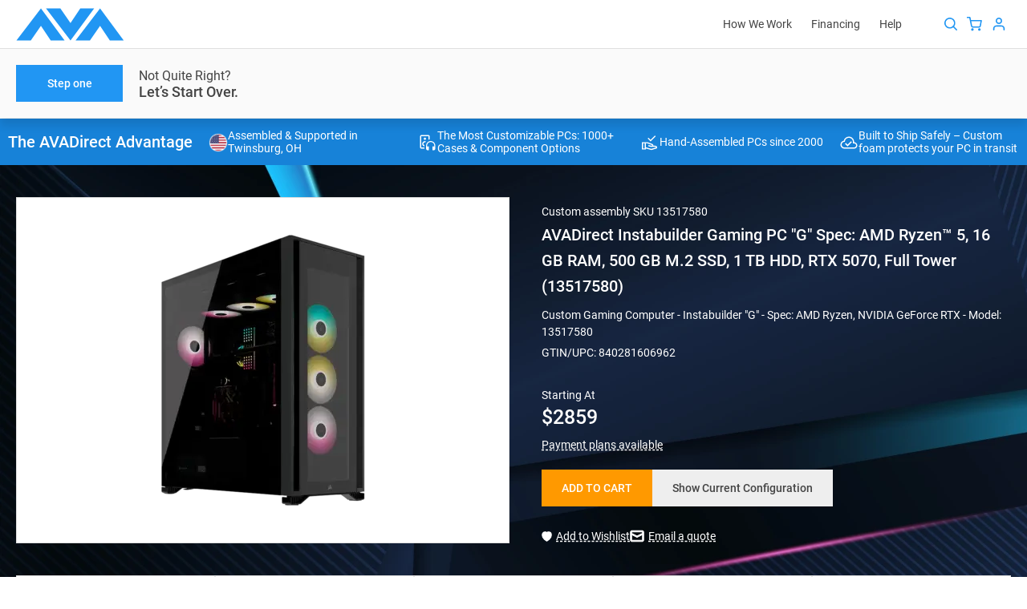

--- FILE ---
content_type: text/css
request_url: https://cdn.avadirect.com/ava-assets/css/styles/instabuilder-configurator.min.css?v=0125
body_size: 12379
content:
:root{--blue:#2196F3;--blue-dark:#1783D8;--red:#D22C2C;--green:#069F5D;--green-dark:#008a00;--orange:#FF9900;--dark:#222222;--purple:#9709b9;--white:#FFFFFF;--light:#FAFAFA;--gray:#888888;--gray-light:#EEEEEE;--text-color:#444444;--text-red:var(--red);--text-gray:#888888;--bg-light:var(--light);--bg-gray:var(--gray-light);--bg-white:var(--white);--bg-dark:var(--dark);--bg-blue:var(--blue);--border-color:rgba(37, 39, 47, 0.102)}blockquote,body,dd,dl,figcaption,figure,h1,h2,h3,h4,li,p{margin:0}a:not([class]){-webkit-text-decoration-skip:ink;text-decoration-skip-ink:auto}article>*+*{margin-top:1em}button,input,select,textarea{font:inherit}*,::after,::before{box-sizing:border-box;box-sizing:inherit}html{font-family:sans-serif;line-height:1.15;-webkit-text-size-adjust:100%;-ms-text-size-adjust:100%;-ms-overflow-style:scrollbar;-webkit-tap-highlight-color:transparent;box-sizing:border-box;-ms-overflow-style:scrollbar}article,aside,dialog,figcaption,figure,footer,header,hgroup,main,nav,section{display:block}body{min-height:100vh;scroll-behavior:smooth;text-rendering:optimizeSpeed;margin:0;font-family:-apple-system,BlinkMacSystemFont,"Segoe UI",Roboto,"Helvetica Neue",Arial,sans-serif,"Apple Color Emoji","Segoe UI Emoji","Segoe UI Symbol";font-size:1rem;font-weight:400;line-height:1.33;color:#444855;text-align:left;background-color:#fff}[tabindex="-1"]:focus{outline:0!important}hr{box-sizing:content-box;height:0;overflow:visible}h1,h2,h3,h4,h5,h6{margin-top:0;margin-bottom:.5rem}dl,ol,p,ul{margin-top:0;margin-bottom:1rem}abbr[data-original-title],abbr[title]{text-decoration:underline;-webkit-text-decoration:underline dotted;text-decoration:underline dotted;cursor:help;border-bottom:0}address{margin-bottom:1rem;font-style:normal;line-height:inherit}ol ol,ol ul,ul ol,ul ul{margin-bottom:0}dt{font-weight:700}dd{margin-bottom:.5rem;margin-left:0}blockquote,figure{margin:0 0 1rem}dfn{font-style:italic}b,strong{font-weight:bolder}small{font-size:80%}sub,sup{position:relative;font-size:75%;line-height:0;vertical-align:baseline}sub{bottom:-.25em}sup{top:-.5em}a{color:#2196f3;text-decoration:none;background-color:transparent;-webkit-text-decoration-skip:objects}a:hover{color:#0a6ebd;text-decoration:underline}a:not([href]):not([tabindex]),a:not([href]):not([tabindex]):focus,a:not([href]):not([tabindex]):hover{color:inherit;text-decoration:none}a:not([href]):not([tabindex]):focus{outline:0}code,kbd,pre,samp{font-family:monospace,monospace;font-size:1em}pre{margin-top:0;margin-bottom:1rem;overflow:auto;-ms-overflow-style:scrollbar}img{max-width:100%;display:inline-block;vertical-align:middle;border-style:none}svg:not(:root){overflow:hidden}table{border-collapse:collapse}caption{padding-top:.75rem;padding-bottom:.75rem;color:#6c757d;text-align:left;caption-side:bottom}th{text-align:inherit}label,output{display:inline-block}button{border-radius:0}button:focus{outline:dotted 1px;outline:-webkit-focus-ring-color auto 5px}button,input,optgroup,select,textarea{margin:0;font-family:inherit;font-size:inherit;line-height:inherit}button,input{overflow:visible}button,select{text-transform:none}[type=reset],[type=submit],button,html [type=button]{-webkit-appearance:button}[type=button]::-moz-focus-inner,[type=reset]::-moz-focus-inner,[type=submit]::-moz-focus-inner,button::-moz-focus-inner{padding:0;border-style:none}input[type=checkbox],input[type=radio]{box-sizing:border-box;padding:0}input[type=date],input[type=datetime-local],input[type=month],input[type=time]{-webkit-appearance:listbox}textarea{overflow:auto;resize:vertical}fieldset{min-width:0;padding:0;margin:0;border:0}legend{display:block;max-width:100%}progress{vertical-align:baseline}[type=number]::-webkit-inner-spin-button,[type=number]::-webkit-outer-spin-button{height:auto}[type=search]{outline-offset:-2px;-webkit-appearance:none}[type=search]::-webkit-search-cancel-button,[type=search]::-webkit-search-decoration{-webkit-appearance:none}::-webkit-file-upload-button{font:inherit;-webkit-appearance:button}summary{display:list-item;cursor:pointer}template{display:none}[hidden]{display:none!important}.fade{opacity:0;transition:opacity .15s linear}.fade.show{opacity:1}.collapse{display:none}.collapse.show{display:block}tr.collapse.show{display:table-row}tbody.collapse.show{display:table-row-group}.collapsing{position:relative;height:0;overflow:hidden;transition:height .35s}.nav{display:flex;flex-wrap:wrap;padding-left:0;margin-bottom:0;list-style:none}.nav-link{display:block;padding:.5rem 1rem}.nav-link:focus,.nav-link:hover{text-decoration:none}.nav-link.disabled{color:#6c757d}.nav-tabs{border-bottom:1px solid #ddd}.nav-tabs .nav-item{margin-bottom:-1px}.nav-tabs .nav-link{border:1px solid transparent;border-top-left-radius:.25rem;border-top-right-radius:.25rem}.nav-tabs .nav-link:focus,.nav-tabs .nav-link:hover{border-color:#ececed #ececed #ddd}.nav-tabs .nav-link.disabled{color:#6c757d;background-color:transparent;border-color:transparent}.nav-tabs .nav-item.show .nav-link,.nav-tabs .nav-link.active{color:#bbb;background-color:#fff;border-color:#ddd #ddd #fff}.nav-tabs .dropdown-menu{margin-top:-1px;border-top-left-radius:0;border-top-right-radius:0}.nav-pills .nav-item:last-child{margin-right:0}.nav-pills .nav-link{font-size:13px;line-height:initial;color:inherit;padding:10px 20px}.nav-pills .nav-link.active,.nav-pills .show>.nav-link{color:#444855;background-color:#eee}.nav-pills__justified{display:flex;align-items:center;margin-bottom:20px}.nav-pills__justified li{margin-right:20px}.nav-pills__justified li:last-child{margin-right:0}.nav-justified .nav-item{flex-basis:0;flex-grow:1;text-align:center}.tab-content{width:100%}.tab-content>.tab-pane{display:none}.tab-content>.active{display:block}.badge{display:inline-flex;align-items:center;padding:5px;font-size:12px;font-weight:400;text-align:center;line-height:initial;white-space:nowrap;vertical-align:baseline;margin-right:1px}.badge:empty{display:none}.badge svg{margin-left:5px}.btn .badge{position:relative;top:-1px}.badge-pill{padding-right:.6em;padding-left:.6em;border-radius:10rem}.badge-primary{color:#fff;background-color:#2196f3}.badge-primary[href]:focus,.badge-primary[href]:hover{color:#fff;text-decoration:none;background-color:#0c7cd5}.badge-secondary{color:#fff;background-color:#454545}.badge-secondary[href]:focus,.badge-secondary[href]:hover{color:#fff;text-decoration:none;background-color:#2c2c2c}.badge-success{color:#fff;background-color:#039300}.badge-success[href]:focus,.badge-success[href]:hover{color:#fff;text-decoration:none;background-color:#026000}.badge-info{color:#fff;background-color:#17a2b8}.badge-info[href]:focus,.badge-info[href]:hover{color:#fff;text-decoration:none;background-color:#117a8b}.badge-warning{color:#444855;background-color:#ffeec1}.badge-warning[href]:focus,.badge-warning[href]:hover{color:#444855;text-decoration:none;background-color:#ffe08e}.badge-danger{color:#fff;background-color:#d22c2c}.badge-danger[href]:focus,.badge-danger[href]:hover{color:#fff;text-decoration:none;background-color:#a82323}.badge-light{color:#444855;background-color:#fafafa}.badge-light[href]:focus,.badge-light[href]:hover{color:#444855;text-decoration:none;background-color:#e1e1e1}.badge-dark{color:#fff;background-color:#444}.badge-dark[href]:focus,.badge-dark[href]:hover{color:#fff;text-decoration:none;background-color:#2b2b2b}.form-control{display:block;width:100%;padding:5px 10px;font-size:.875rem;line-height:1.428;color:#444;background-color:#fff;background-clip:padding-box;border:1px solid #ddd;border-radius:0;transition:border-color .15s ease-in-out,box-shadow .15s ease-in-out}.form-control-dark{background-color:rgba(68,72,85,.05);border:none}.form-control-dark:focus{background-color:rgba(68,72,85,.05)!important}.form-control__with-icon{padding-right:34px}.form-control::-ms-expand{background-color:transparent;border:0}.form-control:focus{background-color:#fff;border-color:#2196f3;border-width:1px;outline:0}.form-control::-webkit-input-placeholder{color:#ddd;opacity:1}.form-control::-moz-placeholder{color:#ddd;opacity:1}.form-control::placeholder{color:#ddd;opacity:1}.form-control:disabled,.form-control[readonly]{background-color:#ececed;opacity:1}select.form-control{padding:15px 20px}select.form-control:focus::-ms-value{color:#444855;background-color:#fff}.form-control-file,.form-control-range{display:block;width:100%}.form-group{position:relative}.form-group .input-btn{position:absolute;display:flex;align-items:center;top:0;right:20px;height:100%}.form-group .input-btn .btn{font-size:.875rem;font-weight:400}.form-group label{margin-bottom:5px}.form-panel{background-color:#fafafa;border:1px solid #dfdfdf;padding:20px}.form-text{display:block;margin-top:.25rem}.form-row{display:flex;flex-wrap:wrap;margin-right:-5px;margin-left:-5px}.form-row div[class*=col-]{padding-right:5px;padding-left:5px}.form-section{margin-bottom:20px}.form-section .form-group{margin-bottom:10px}.form-section:last-child{margin-bottom:0}.form-section.gray-panel{padding-bottom:10px}.form-section p{font-size:.8125rem;line-height:1.538;margin-bottom:10px}.form-title{font-size:1rem;line-height:1.25;font-weight:500;margin-bottom:10px}.select{position:relative;height:30px}.select.amount-select{height:32px;min-width:64px;text-align:center}.select.amount-select .select-selected{font-size:.875rem;line-height:1.428;padding:.3571428571em .7142857143em;height:100%}.select.amount-select .select-selected::after{right:10px;top:calc(50% - 2px);border-width:4px;transform-origin:center 65%}.select.amount-select .select-items div{padding:5px;font-size:.875rem}.select.amount-select .select-items div:hover{color:#fff;background:#2196f3}.select select{display:none}.select-hasIcon .select-selected{padding-right:20px!important}.select__icon{position:absolute;pointer-events:none;right:10px;top:50%;transform:translateY(-50%);z-index:11}.select-items{position:absolute;background-color:#fff;top:100%;min-width:100%;z-index:99;border:1px solid #ddd;max-height:200px;overflow-y:auto;scrollbar-width:thin;scrollbar-color:#2196f3 #fff}.select-items::-webkit-scrollbar{width:5px}.select-items::-webkit-scrollbar-track{background:0 0}.select-items::-webkit-scrollbar-thumb{background:#2196f3;border-radius:20px}.select-items::-webkit-scrollbar-thumb:hover{background:#325ac5}.select-hide{display:none}.select-selected{border:1px solid #ddd}.select-selected:focus{color:#495057;background-color:#fff;border-color:#104ff5;border-width:1px;outline:0}.select-selected:after{position:absolute;content:"";top:calc(50% - 2px);right:10px;width:0;height:0;border:4px solid transparent;border-color:#444855 transparent transparent;transition:.2s ease-in-out}.select-selected.select-arrow-active::after{transform:rotate(180deg) translateY(4px)}.select-items div,.select-selected{padding:5px 10px;font-size:.875rem;line-height:initial;color:#444855;background-color:#fff;background-clip:padding-box;cursor:pointer}.same-as-selected,.select-items div:hover{background-color:#f7f7fc}input.form-control{height:30px}label,legend{font-size:.8125rem;font-weight:500;margin-bottom:10px}.textarea{width:100%;border:1px solid #dfdfdf;font-size:.875rem;padding:.4285714286em .7142857143em;resize:none;outline:0;line-height:initial}.textarea:focus{border-color:#2196f3}.dropdown,.dropup{position:relative}.dropdown-toggle::after{display:inline-block;width:0;height:0;margin-left:.255em;vertical-align:.255em;content:"";border-top:.3em solid;border-right:.3em solid transparent;border-bottom:0;border-left:.3em solid transparent}.dropdown-toggle:empty::after{margin-left:0}.dropdown-menu{position:absolute;top:100%;left:0;z-index:1000;display:none;float:left;min-width:10rem;padding:.5rem 0;margin:.125rem 0 0;font-size:1rem;color:#444855;text-align:left;list-style:none;background-color:#fff;background-clip:padding-box;border:1px solid rgba(0,0,0,.15);border-radius:.25rem}.dropup .dropdown-menu{margin-top:0;margin-bottom:.125rem}.dropup .dropdown-toggle::after{display:inline-block;width:0;height:0;margin-left:.255em;vertical-align:.255em;content:"";border-top:0;border-right:.3em solid transparent;border-bottom:.3em solid;border-left:.3em solid transparent}.dropup .dropdown-toggle:empty::after{margin-left:0}.dropright .dropdown-menu{margin-top:0;margin-left:.125rem}.dropright .dropdown-toggle::after{display:inline-block;width:0;height:0;margin-left:.255em;content:"";border-top:.3em solid transparent;border-bottom:.3em solid transparent;border-left:.3em solid;vertical-align:0}.dropright .dropdown-toggle:empty::after{margin-left:0}.dropleft .dropdown-menu{margin-top:0;margin-right:.125rem}.dropleft .dropdown-toggle::after{width:0;height:0;margin-left:.255em;vertical-align:.255em;content:"";display:none}.dropleft .dropdown-toggle::before{display:inline-block;width:0;height:0;margin-right:.255em;content:"";border-top:.3em solid transparent;border-right:.3em solid;border-bottom:.3em solid transparent;vertical-align:0}.dropleft .dropdown-toggle:empty::after{margin-left:0}.dropdown-divider{height:0;margin:.5rem 0;overflow:hidden;border-top:1px solid #ececed}.dropdown-item{display:block;width:100%;padding:.25rem 1.5rem;clear:both;font-weight:400;color:#444855;text-align:inherit;white-space:nowrap;background-color:transparent;border:0}.dropdown-item:focus,.dropdown-item:hover{color:#393c47;text-decoration:none;background-color:#eee}.dropdown-item.active,.dropdown-item:active{color:#fff;text-decoration:none;background-color:#2196f3}.dropdown-item.disabled,.dropdown-item:disabled{color:#6c757d;background-color:transparent}.dropdown-menu.show{display:block}.dropdown-header{display:block;padding:.5rem 1.5rem;margin-bottom:0;font-size:.875rem;color:#6c757d;white-space:nowrap}.modal-open{overflow:hidden}.modal{position:fixed;top:0;right:0;bottom:0;left:0;z-index:1050;display:none;overflow:hidden;outline:0}.modal-open .modal{overflow-x:hidden;overflow-y:auto}.modal-dialog{position:relative;width:auto;margin:0;pointer-events:none}.modal.fade .modal-dialog{transition:transform .3s ease-out;transform:translate(0,-25%)}.modal.show .modal-dialog{transform:translate(0,0)}.modal-dialog-centered{display:flex;min-height:100%}.modal-content{position:relative;width:100%;pointer-events:auto;background-color:var(--bg-white);background-clip:padding-box;outline:0}.modal-content__inner{width:100%;flex:1;border-right:1px solid var(--bg-light);position:relative}.modal-backdrop{position:fixed;top:0;right:0;bottom:0;left:0;z-index:1040;background-color:#000}.modal-backdrop.fade{opacity:0}.modal-backdrop.show{opacity:.5}.modal-header{display:flex;align-items:center;padding:8px 20px;flex-wrap:wrap;position:-webkit-sticky;position:sticky;top:0;z-index:11;background-color:var(--bg-light);border-bottom:1px solid #dfdfdf}.modal-header .modal-close{padding:20px;margin-left:auto;line-height:0}.modal-title{font-size:16px;line-height:initial;color:var(--text-color)}.modal-subtitle{flex-basis:100%;margin-bottom:1.25em}.modal-body{position:relative;flex:1 1 auto;padding:20px;color:var(--text-color)}.modal-body-title{font-size:24px;line-height:initial;margin-bottom:20px}.modal-body-text{font-size:16px;line-height:1.56;color:#444855}.modal-body-text p{margin-bottom:20px;font-size:14px}.modal-body-text p span{font-size:13px}.modal-body-scrollable{overflow-y:auto;margin:20px 15px 20px 0;padding:0 20px;scrollbar-width:thin;scrollbar-color:#2196f3 #fff;scrollbar-base-color:#2196f3;scrollbar-face-color:#2196f3;scrollbar-3dlight-color:#2196f3;scrollbar-highlight-color:#2196f3;scrollbar-track-color:#fff;scrollbar-arrow-color:#fff;scrollbar-shadow-color:#fff}.modal-body-scrollable::-webkit-scrollbar{width:5px}.modal-body-scrollable::-webkit-scrollbar-track{background:0 0}.modal-body-scrollable::-webkit-scrollbar-thumb{background:#2196f3;border-radius:20px}.modal-body-scrollable::-webkit-scrollbar-thumb:hover{background:#325ac5}.modal-sidebar{width:100px;display:flex;justify-content:center;align-items:flex-start;padding-top:25px}.modal-sidebar button{background:0 0;border:none;outline:0;cursor:pointer}.modal-footer{display:flex;justify-content:space-between;align-items:center;padding:20px 40px;background-color:#1782d8;color:#fff}.modal-footer a{color:currentColor}.modal-footer .btn-white{background-color:#eee}.modal-footer__btns{display:flex;align-items:center;gap:10px}.modal-footer .pricer{text-align:center;line-height:initial;font-weight:500}.modal-footer .pricer__starting{font-size:1rem;margin-bottom:.3125em}.modal-footer .pricer__price{font-size:1.25rem}.modal-footer .pricer__asLow{font-size:.75rem}.modal-footer>:not(:first-child){margin-left:.25rem}.modal-footer>:not(:last-child){margin-right:.25rem}.modal-scrollbar-measure{position:absolute;top:-9999px;width:50px;height:50px;overflow:scroll}.tooltip{position:absolute;z-index:1070;display:block;margin:0;font-family:-apple-system,BlinkMacSystemFont,"Segoe UI",Roboto,"Helvetica Neue",Arial,sans-serif,"Apple Color Emoji","Segoe UI Emoji","Segoe UI Symbol";font-style:normal;font-weight:400;line-height:1.33;text-align:left;text-align:start;text-decoration:none;text-shadow:none;text-transform:none;letter-spacing:normal;word-break:normal;word-spacing:normal;white-space:normal;line-break:auto;font-size:.875rem;word-wrap:break-word;opacity:0}.tooltip.show{opacity:1}.tooltip__list{padding:0;margin:0;list-style:none;color:#fff}.tooltip__list li{margin-bottom:10px}.tooltip__list li:last-child{margin-bottom:0}.tooltip__list a,.tooltip__list button,.tooltip__list label{color:inherit}.tooltip__list a:active,.tooltip__list button:active,.tooltip__list label:active{opacity:.6}.tooltip .arrow{position:absolute;display:block;width:.8rem;height:.4rem}.tooltip .arrow::before{position:absolute;content:"";border-color:transparent;border-style:solid}.tooltip--dark.bs-tooltip-auto[x-placement^=top] .arrow::before,.tooltip--dark.bs-tooltip-top .arrow::before{border-top-color:rgba(34,34,34,.95)!important}.tooltip--dark.bs-tooltip-auto[x-placement^=bottom] .arrow::before,.tooltip--dark.bs-tooltip-bottom .arrow::before{border-bottom-color:rgba(34,34,34,.95)!important}.tooltip--dark.bs-tooltip-auto[x-placement^=right] .arrow::before,.tooltip--dark.bs-tooltip-right .arrow::before{border-right-color:rgba(34,34,34,.95)!important}.tooltip--dark.bs-tooltip-auto[x-placement^=left] .arrow::before,.tooltip--dark.bs-tooltip-left .arrow::before{border-left-color:rgba(34,34,34,.95)!important}.bs-tooltip-auto[x-placement^=top],.bs-tooltip-top{padding:.4rem 0}.bs-tooltip-auto[x-placement^=top] .arrow,.bs-tooltip-top .arrow{bottom:0}.bs-tooltip-auto[x-placement^=top] .arrow::before,.bs-tooltip-top .arrow::before{top:0;border-width:8px 8px 0;border-top-color:#2196f3}.bs-tooltip-auto[x-placement^=right],.bs-tooltip-right{padding:0 .4rem}.bs-tooltip-auto[x-placement^=right] .arrow,.bs-tooltip-right .arrow{left:0;width:.4rem;height:.8rem}.bs-tooltip-auto[x-placement^=right] .arrow::before,.bs-tooltip-right .arrow::before{right:0;border-width:.4rem .4rem .4rem 0;border-right-color:#2196f3}.bs-tooltip-auto[x-placement^=bottom],.bs-tooltip-bottom{padding:.4rem 0}.bs-tooltip-auto[x-placement^=bottom] .arrow,.bs-tooltip-bottom .arrow{top:0}.bs-tooltip-auto[x-placement^=bottom] .arrow::before,.bs-tooltip-bottom .arrow::before{bottom:0;border-width:0 .4rem .4rem;border-bottom-color:#2196f3}.bs-tooltip-auto[x-placement^=left],.bs-tooltip-left{padding:0 .4rem}.bs-tooltip-auto[x-placement^=left] .arrow,.bs-tooltip-left .arrow{right:0;width:.4rem;height:.8rem}.bs-tooltip-auto[x-placement^=left] .arrow::before,.bs-tooltip-left .arrow::before{left:0;border-width:.4rem 0 .4rem .4rem;border-left-color:#2196f3}.tooltip-body{max-width:330px;font-size:14px;font-family:Roboto,sans-serif;padding:20px;color:#444;text-align:left;background-color:#fff;border:1px solid #2196f3}.tooltip-body--dark{background:rgba(34,34,34,.95);color:#fff}.tooltip-body__title{font-size:14px;line-height:1.428;font-weight:500;text-transform:uppercase;margin-bottom:10px;padding-bottom:10px;border-bottom:1px solid #888}.tooltip-body__special{max-width:229px;border:none;font-size:13px;line-height:1.538}.tooltip-body__special ul{padding:0;margin:0;list-style:none}.tooltip-body__special li,.tooltip-body__special p{margin-bottom:10px;padding-bottom:10px;border-bottom:1px dashed #888}.tooltip-body__special li:last-child,.tooltip-body__special p:last-child{padding-bottom:0;margin-bottom:0;border:none}#baguetteBox-overlay{display:none;opacity:0;position:fixed;overflow:hidden;top:0;left:0;width:100%;height:100%;z-index:1000000;background-color:rgba(0,0,0,.8);-webkit-backdrop-filter:blur(2px);backdrop-filter:blur(2px);transition:opacity .5s}#baguetteBox-overlay.visible{opacity:1}#baguetteBox-overlay .full-image{display:inline-block;position:relative;width:100%;height:100%;text-align:center}#baguetteBox-overlay .full-image figure{display:inline;margin:0;height:100%}#baguetteBox-overlay .full-image img{display:inline-block;width:auto;height:auto;max-height:100%;max-width:100%;vertical-align:middle}#baguetteBox-overlay .full-image figcaption{display:block;position:absolute;bottom:0;width:100%;text-align:center;line-height:1.8;white-space:normal;color:#ccc;background-color:rgba(0,0,0,.6);font-family:sans-serif}#baguetteBox-overlay .full-image:before{content:"";display:inline-block;height:50%;width:1px;margin-right:-1px}#baguetteBox-slider{position:absolute;left:0;top:0;height:100%;width:100%;white-space:nowrap;transition:left .4s,transform .4s}#baguetteBox-slider.bounce-from-right{animation:.4s ease-out bounceFromRight}#baguetteBox-slider.bounce-from-left{animation:.4s ease-out bounceFromLeft}@keyframes bounceFromRight{0%,100%{margin-left:0}50%{margin-left:-30px}}@keyframes bounceFromLeft{0%,100%{margin-left:0}50%{margin-left:30px}}.baguetteBox-button#next-button,.baguetteBox-button#previous-button{top:50%;top:calc(50% - 30px);width:44px;height:60px}.baguetteBox-button{position:absolute;cursor:pointer;outline:0;padding:0;margin:0;border:0;border-radius:15%;background-color:transparent;color:#000;font:1.6em sans-serif;transition:background-color .4s}.baguetteBox-button:focus,.baguetteBox-button:hover{background-color:#eee}.baguetteBox-button#next-button{right:2%}.baguetteBox-button#previous-button{left:2%}.baguetteBox-button#close-button{top:20px;right:2%;right:calc(2% + 6px);width:30px;height:30px}.baguetteBox-button svg{position:absolute;left:0;top:0}.baguetteBox-spinner{width:40px;height:40px;display:inline-block;position:absolute;top:50%;left:50%;margin-top:-20px;margin-left:-20px}.baguetteBox-double-bounce1,.baguetteBox-double-bounce2{width:100%;height:100%;border-radius:50%;background-color:#444;opacity:.6;position:absolute;top:0;left:0;animation:2s ease-in-out infinite bounce}.baguetteBox-double-bounce2{animation-delay:-1s}@keyframes bounce{0%,100%{transform:scale(0)}50%{transform:scale(1)}}.row{display:flex;flex-wrap:wrap;margin-left:-10px}.no-gutters{margin-right:0;margin-left:0}.no-gutters>.col,.no-gutters>[class*=col-]{padding-right:0;padding-left:0}.col,.col-1,.col-10,.col-11,.col-12,.col-2,.col-3,.col-4,.col-5,.col-6,.col-7,.col-8,.col-9,.col-auto,.col-lg,.col-lg-1,.col-lg-10,.col-lg-11,.col-lg-12,.col-lg-2,.col-lg-3,.col-lg-4,.col-lg-5,.col-lg-6,.col-lg-7,.col-lg-8,.col-lg-9,.col-lg-auto,.col-md,.col-md-1,.col-md-10,.col-md-11,.col-md-12,.col-md-2,.col-md-3,.col-md-4,.col-md-5,.col-md-6,.col-md-7,.col-md-8,.col-md-9,.col-md-auto,.col-sm,.col-sm-1,.col-sm-10,.col-sm-11,.col-sm-12,.col-sm-2,.col-sm-3,.col-sm-4,.col-sm-5,.col-sm-6,.col-sm-7,.col-sm-8,.col-sm-9,.col-sm-auto,.col-xl,.col-xl-1,.col-xl-10,.col-xl-11,.col-xl-12,.col-xl-2,.col-xl-3,.col-xl-4,.col-xl-5,.col-xl-6,.col-xl-7,.col-xl-8,.col-xl-9,.col-xl-auto,.col-xxl,.col-xxl-1,.col-xxl-10,.col-xxl-11,.col-xxl-12,.col-xxl-2,.col-xxl-3,.col-xxl-4,.col-xxl-5,.col-xxl-6,.col-xxl-7,.col-xxl-8,.col-xxl-9,.col-xxl-auto,.col-xxxl,.col-xxxl-1,.col-xxxl-10,.col-xxxl-11,.col-xxxl-12,.col-xxxl-2,.col-xxxl-3,.col-xxxl-4,.col-xxxl-5,.col-xxxl-6,.col-xxxl-7,.col-xxxl-8,.col-xxxl-9,.col-xxxl-auto{position:relative;width:100%;min-height:1px;padding-left:10px;padding-bottom:10px}.col{flex-basis:0;flex-grow:1;max-width:100%}.col-auto{flex:0 0 auto;width:auto;max-width:none}.col-1{flex:0 0 8.3333333333%;max-width:8.3333333333%}.col-2{flex:0 0 16.6666666667%;max-width:16.6666666667%}.col-3{flex:0 0 25%;max-width:25%}.col-4{flex:0 0 33.3333333333%;max-width:33.3333333333%}.col-5{flex:0 0 41.6666666667%;max-width:41.6666666667%}.col-6{flex:0 0 50%;max-width:50%}.col-7{flex:0 0 58.3333333333%;max-width:58.3333333333%}.col-8{flex:0 0 66.6666666667%;max-width:66.6666666667%}.col-9{flex:0 0 75%;max-width:75%}.col-10{flex:0 0 83.3333333333%;max-width:83.3333333333%}.col-11{flex:0 0 91.6666666667%;max-width:91.6666666667%}.col-12{flex:0 0 100%;max-width:100%}.order-first{order:-1}.order-last{order:13}.order-0{order:0}.order-1{order:1}.order-2{order:2}.order-3{order:3}.order-4{order:4}.order-5{order:5}.order-6{order:6}.order-7{order:7}.order-8{order:8}.order-9{order:9}.order-10{order:10}.order-11{order:11}.order-12{order:12}.d-none{display:none!important}.d-inline{display:inline!important}.d-inline-block{display:inline-block!important}.d-block{display:block!important}.d-flex{display:flex!important}.d-inline-flex{display:inline-flex!important}.flex-row{flex-direction:row!important}.flex-column{flex-direction:column!important}.flex-row-reverse{flex-direction:row-reverse!important}.flex-column-reverse{flex-direction:column-reverse!important}.flex-wrap{flex-wrap:wrap!important}.flex-nowrap{flex-wrap:nowrap!important}.flex-wrap-reverse{flex-wrap:wrap-reverse!important}.justify-content-start{justify-content:flex-start!important}.justify-content-end{justify-content:flex-end!important}.justify-content-center{justify-content:center!important}.justify-content-between{justify-content:space-between!important}.justify-content-around{justify-content:space-around!important}.align-items-start{align-items:flex-start!important}.align-items-end{align-items:flex-end!important}.align-items-center{align-items:center!important}.align-items-baseline{align-items:baseline!important}.align-items-stretch{align-items:stretch!important}.toasteur-container,.toasteur-container *{color:#fff;font-family:Roboto sans-serif;box-sizing:border-box;padding:0;margin:0;user-select:none;-webkit-user-select:none;-moz-user-select:none;-ms-user-select:none;-webkit-user-drag:none;-moz-user-drag:none;-ms-user-drag:none}.toasteur-container{position:fixed;top:0;z-index:99999;pointer-events:none;display:flex;align-items:center;max-width:100%;height:100%;gap:10px;flex-direction:column;padding:10px;width:400px}.toasteur-container.top-right{right:0;justify-content:start}.toasteur-container.top-left{left:0;justify-content:start}.toasteur-container.bottom-right{right:0;justify-content:end;flex-direction:column-reverse}.toasteur-container.bottom-left{left:0;justify-content:end;flex-direction:column-reverse}.toasteur-container.top-center{margin-left:auto;margin-right:auto;left:0;right:0;justify-content:start}.toasteur-container.bottom-center{margin-left:auto;margin-right:auto;left:0;right:0;justify-content:end;flex-direction:column-reverse}.toasteur-notification{max-width:400px;width:100%;padding:15px;pointer-events:all;cursor:pointer;border-radius:2px;opacity:.95;display:flex;align-items:center;animation:.3s slideInAnim}.toasteur-text-container{display:flex;flex-direction:column}.toasteur-notification:hover{opacity:1}.toasteur-notification *{max-width:100%;overflow-wrap:break-word;white-space:normal;word-break:break-word}.toasteur-notification.success{background-color:#069f5d}.toasteur-notification.error{background-color:#d22c2c}.toasteur-notification.info{background-color:#2196f3}.toasteur-notification.warn{background-color:#f90}.toasteur-notification::after{margin-left:auto;line-height:1;content:url([data-uri])!important}.toasteur-content{font-size:14px;line-height:1.428;margin-right:10px}.toasteur-title{font-size:16px;font-weight:500}.toasteur-notification-fadout{opacity:0;transition:opacity 1.5s}@keyframes slideInAnim{from{transform:translateX(100%)}to{transform:translateX(0)}}.config-intro{font-size:.875rem;padding-bottom:10px}.config-intro__head{margin-bottom:10px}.config-intro__info{padding:0;height:100%;display:flex;flex-direction:column;justify-content:space-between}.config-intro__alert.alert{margin-bottom:0;margin-top:10px}.config-intro__quantity{display:flex;align-items:center;gap:10px}.config-intro__quantity .form-group{max-width:64px}.config-intro__badges{margin-bottom:10px}.config-intro__badges:empty{display:none}.config-intro__amount{display:flex;margin-bottom:15px}.config-intro__specs{padding:0;margin-top:10px;margin-bottom:5px;list-style:none}.config-intro__specs li{margin-bottom:5px}.config-intro__title{font-size:1rem;line-height:initial;font-weight:500;margin-bottom:15px}.config-intro__title-top{font-size:.8125rem;line-height:initial;font-weight:400;margin-bottom:5px}.config-intro__btns{display:flex;align-items:center;flex-wrap:wrap;gap:10px;margin-top:20px}.config-intro__btns form{display:flex;align-items:center;flex-wrap:wrap;gap:10px}.config-intro__func{display:flex;flex-wrap:wrap;gap:20px;line-height:1;margin-top:18px}.config-intro__func .favorite-btn.active{color:#000}.config-intro__func .favorite-btn.active svg{fill:#d22c2c;stroke:#d22c2c}.config-intro__func button{display:inline-flex;align-items:center;color:#888}.config-intro .pricer{margin-bottom:10px}.config-intro .pricer__asLow{display:flex;align-items:center;gap:5px;margin-bottom:5px}.specifications{display:grid;grid-template-columns:repeat(1,1fr);padding-top:10px}.specifications-panel__title{font-size:.875rem;font-weight:500;line-height:initial;margin-bottom:5px;display:flex;align-items:center}.specifications-panel__icon{margin-right:10px}.specifications-panel__text{font-size:.8125rem;line-height:initial;margin-bottom:0;display:-webkit-box;overflow:hidden;text-overflow:ellipsis;display:-webkit-box;line-clamp:3;-webkit-line-clamp:3;-webkit-box-orient:vertical}.config-special-offers{font-size:.8125rem;padding-top:20px;padding-bottom:10px;background-color:var(--bg-light);border-top:1px solid #dfdfdf;border-bottom:1px solid #dfdfdf}.config-special-offers .swiper div[class*=col]{padding-left:0!important;padding-bottom:0!important;flex:1 0 auto;max-width:100%}.config-special-offers .swiper .row{margin-left:0!important}.config-special-offers .swiper-slide{border:none;background-color:transparent;text-align:left}.config-special-offers .swiper-wrapper{flex-wrap:nowrap}.config-special-offers .swiper-next,.config-special-offers .swiper-prev{background-color:#eee;width:40px;height:40px;display:flex;align-items:center;justify-content:center;cursor:pointer}.config-special-offers .swiper-prev svg{transform:rotate(180deg)}.config-special-offers .swiper-nav{display:flex;gap:10px}.config-special-offers__title{font-size:1rem;line-height:initial;display:flex;justify-content:space-between;align-items:center;margin-bottom:20px}.config-special-offers__title .so-toggler .icon{transition:transform .1s ease-in-out;transform:rotate(0)}.config-special-offers__title .so-toggler.active .icon{transform:rotate(-180deg)}.config-special-offers__item{display:flex;align-items:center;flex-wrap:wrap;background-color:#fff;border:1px solid #dfdfdf;color:#444;height:100%}.config-special-offers__item:hover{color:initial}.config-special-offers .special-offers__body{font-size:.875rem;line-height:initial;text-align:left;padding:15px;display:flex;align-items:center;flex-wrap:wrap;flex:1}.config-special-offers .special-offers__text{display:-webkit-box;-webkit-box-orient:vertical;overflow:hidden;line-clamp:3;-webkit-line-clamp:3}.config-special-offers .special-offers__text span{font-weight:500;color:#d22c2c}.config-special-offers .special-offers__date{width:100%;padding:10px 20px;background-color:#eee;border-top:1px solid #dfdfdf;line-height:initial}.so-toggler{display:flex;align-items:center;font-size:.875rem;color:inherit}.so-toggler svg{margin-left:5px}.config-tile{border:1px solid #dfdfdf;height:100%;display:flex;flex-direction:column;position:relative;padding-bottom:33px;background-color:#fff}.config-tile--error{border-color:#d22c2c;background-color:#ffe5e5}.config-tile__content{display:flex;flex-direction:column}.config-tile__head{padding:10px 10px 0}.config-tile__body{flex-grow:1;padding:10px}.config-tile__quantity{font-size:.8125rem;line-height:1.5384615385;background-color:var(--bg-light);color:#888;padding:10px;display:flex;justify-content:space-between;align-items:center;gap:10px}.config-tile__quantity .amount-input,.config-tile__quantity .amount-select{min-width:64px}.config-tile__quantity .amount-input{background-color:#eee;pointer-events:none}.config-tile__badges{margin-bottom:5px;position:absolute;top:0;left:0}.config-tile__badges .product-badge{z-index:4}.config-tile__type{font-size:.8125rem;line-height:initial;color:#888}.config-tile__name{font-size:.8125rem;line-height:initial!important;display:-webkit-box;-webkit-line-clamp:3;-webkit-box-orient:vertical;overflow:hidden}.config-tile__name:hover{text-decoration:underline}.config-tile__img{position:relative;text-align:center;display:block;margin:10px}.config-tile__img img{margin:0 auto;max-width:90px}.config-tile__button{position:absolute;bottom:0;left:0;right:0}.product-carousel{display:flex;gap:10px}.product-carousel__thumbs{width:100%;max-width:100px}.product-carousel__thumbs .configThumbs{height:100%}.product-carousel__thumbs .configThumbs .swiper-slide-thumb-active{border-color:#2196f3}.product-carousel__thumbs .configThumbs .swiper-slide{padding:.7142857143em;cursor:pointer}.product-carousel__thumbs .embed-youtube-play{position:absolute;width:26px;height:18px}.product-carousel__photo{max-width:100%;max-height:100vh;min-height:0;min-width:0;flex:1;border:1px solid #dfdfdf}.product-carousel__photo-item{border:none!important;padding:20px;will-change:transform}.product-carousel__photo .configCarousel{height:100%}.product-carousel .swiper-slide{text-align:center;background:#fff;display:flex;justify-content:center;align-items:center;border:1px solid #dfdfdf;max-width:100%}.photo-backdrop{display:flex;align-items:center;justify-content:center;position:absolute;width:100%;height:100%;top:0;right:0;background:rgba(0,0,0,.5);opacity:0;transition:.2s ease-in-out;z-index:2;cursor:pointer}.photo-backdrop:hover{opacity:1}.photo-backdrop__icon{display:flex;width:26px;height:26px;background-color:#2196f3}.photo-backdrop__icon svg{margin:auto}.product-overview .nav{padding-top:10px;padding-bottom:20px;z-index:2;position:-webkit-sticky;position:sticky;top:61px;background-color:var(--bg-white)}.product-overview .product-carousel{position:static}.product-overview__info{padding-left:10px}.product-overview__info-list{list-style:none;margin:0;padding:0;font-size:.8125rem}.product-overview__info-list span{color:var(--text-gray)}.product-overview__info .product-badges{margin-bottom:10px}.product-overview__special--title{font-size:1rem;margin-bottom:5px}.product-overview__special--text{font-size:.8125rem;font-weight:400}.product-overview__name{font-size:1rem;font-weight:500;margin-bottom:1.25em;word-break:break-word}.product-overview__panel{font-size:.8125rem;line-height:1.538;padding:1.5384615385em;background-color:var(--bg-gray)}.product-overview__panel P{margin-bottom:20px}.product-overview__panel P:last-child{margin-bottom:0}.product-overview__panel ul{padding:0;margin:0;list-style:none}.product-overview__specs{font-size:.875rem;overflow-x:auto}.product-overview__specs ul{list-style:initial}.product-overview__specs h2{font-size:.875rem}.product-overview__specs h3{font-size:.8125rem}.product-overview__specs p{margin:10px 0}.product-overview__specs .table td,.product-overview__specs .table th{font-size:.8125rem}.product-overview__specs ol,.product-overview__specs ul{padding-left:20px}.product-overview__specs .alert{padding:20px}.product-overview #specificationsTabs{margin-bottom:20px}#itemOverviewModal{overflow-y:scroll}#itemOverviewModal .product-carousel__thumbs{max-width:60px}.product-quick-view{cursor:help;line-height:1}.nav-link.specialOffers-link{color:#fff;background-color:#d22c2c}.nav-link.specialOffers-link.active{background-color:#eee;color:#d22c2c}.pricer{line-height:initial}.pricer__starting{margin-bottom:.3571428571em;line-height:initial;color:#888}.pricer__price{font-weight:500;font-size:1.5625rem}.pricer__price--old{text-decoration:line-through;text-decoration-line:line-through;font-size:1.125rem;margin-top:7px;font-weight:400}.pricer__asLow{line-height:initial}.pricer--inline{display:flex;align-items:center;gap:5px}.pricer--inline .pricer__starting{margin-bottom:0}.pricer--inline .pricer__price--old{margin-top:0}.breadcrumbs{margin-bottom:20px;font-size:.8125rem}.breadcrumbs a{text-decoration:underline!important;text-decoration-line:underline!important}html body{position:relative;padding-top:var(--header-height)}html body .btn{font-size:.875rem}html body .header{box-shadow:none}.page.page-configurator{font-family:Roboto,sans-serif;font-size:.875rem;background-attachment:fixed}.page.page-configurator .config-intro__btns{display:flex}.page-instabuilder__workstations{background-image:url(../img/instabuilder-configurator/config-workstation.webp)}.webpNotSupported .page-instabuilder__workstations{background-image:url(../img/instabuilder-configurator/config-workstation.jpg)}.page-instabuilder__workstations .btn.show-config-btn{border:1px solid #dfdfdf}.page-instabuilder__gaming{background-color:#000;background-image:url(../img/instabuilder-configurator/config-gaming.webp)}.webpNotSupported .page-instabuilder__gaming{background-image:url(../img/instabuilder-configurator/config-gaming.jpg)}.page-instabuilder__gaming .breadcrumbs,.page-instabuilder__gaming .config-intro__func button,.page-instabuilder__gaming .config-intro__info,.page-instabuilder__gaming .config-intro__specs,.page-instabuilder__gaming .config-section__title,.page-instabuilder__gaming .pricer__starting,.page-instabuilder__gaming .product-snippet__plans{color:#fff}.page-instabuilder__gaming .config-intro__specs .color-gray{color:#fff!important}.page-instabuilder__gaming .config-intro__func svg,.page-instabuilder__gaming .pricer__asLow svg{stroke:#fff;fill:#fff}.page-instabuilder__gaming .config-intro__func .favorite-btn.active{color:#fff}.config-content{padding-bottom:20px}.config-content__head{display:block;justify-content:space-between;align-items:center;padding:10px 20px;margin-bottom:20px;background-color:#2196f3;color:#fff}.config-content__head-right{font-size:.875rem;line-height:initial}.config-content__title{font-size:.875rem;font-weight:400;line-height:initial}.config-footer{display:flex;justify-content:space-between;align-items:center;padding:20px 40px;background-color:#2196f3;color:#fff}.config-footer a{color:currentColor}.config-footer .btn-white{background-color:#eee}.config-footer__btns{display:flex;align-items:center;gap:10px}.config-footer .pricer{text-align:center;line-height:initial;font-weight:500}.config-footer .pricer__starting{color:#fff;font-size:1rem;margin-bottom:5px}.config-footer .pricer__price{font-size:1.25rem}.config-footer .pricer__price--old{color:#fff}.config-footer .pricer__asLow{font-size:.75rem}#configurationModal .config-footer{display:flex}.addToCart-btn{text-transform:uppercase}#itemOverviewModal .product-carousel__photo{max-width:284px}#itemOverviewModal .product-carousel__thumbs .configThumbs .swiper-slide{padding:10px}.config-section:last-child{margin-bottom:0}.instabuilderAttention{display:flex;align-items:center;justify-content:space-between;margin-right:0}.instabuilderAttention__title{font-size:.875rem;font-weight:500;line-height:initial;margin-right:10px}.instabuilderAttention__title-top{font-size:.8125rem;font-weight:400}.instabuilderConfig-head{padding-top:10px;padding-bottom:10px;background-color:var(--bg-light);position:fixed;left:0;right:0;top:55px;z-index:11;border-top:1px solid #dfdfdf;box-shadow:0 10px 10px rgba(0,0,0,.1)}.instabuilderConfig-head__container{display:flex;justify-content:space-between}.instabuilderConfig-head__actions{display:flex;align-items:center}.instabuilderConfig-head__buttons{gap:10px;display:flex}.instabuilderConfig-head__buttons form{display:flex;gap:10px}#instabuilderConfig-actions{display:none}.instabuilder-pricer{font-weight:500;line-height:initial;margin-right:10px}.instabuilder-pricer__configured{font-size:.875rem;text-transform:capitalize}.instabuilder-pricer .pricer__price{font-size:1rem;color:#f90}.instabuilder-pricer .pricer__price--old{font-size:.875rem}.instabuilder-pricer__asLow{font-size:.8125rem;font-weight:400}.bottom-fixed-panels{display:none!important}.bottom-fixed-panels .pricer{text-align:left;flex:1}.bottom-fixed-panels .pricer__asLow{text-transform:none;font-weight:400}.bottom-fixed-panels .btn{padding:13px 15px}.step-one{padding:12px 20px;display:flex;justify-content:center;border-bottom:1px solid #dfdfdf;background-color:#fff;z-index:11;transition:opacity .2s}.step-one.pinned{position:-webkit-sticky;position:sticky;top:64px}.step-one.invisible{opacity:0}.sezzle-modal.sezzle-modal-color{z-index:1010}.config-section{color:#444;margin-bottom:20px}.config-section__head{display:flex;justify-content:space-between;margin-bottom:10px}.config-section__title{font-size:1rem;font-weight:500;line-height:initial}@media (min-width:500px){.toasteur-notification.success::before{content:url([data-uri])!important;margin-right:15px;line-height:1}.toasteur-notification.error::before{content:url([data-uri])!important;margin-right:15px;line-height:1}.toasteur-notification.info::before{content:url([data-uri])!important;margin-right:15px;line-height:1}.toasteur-notification.warn::before{content:url([data-uri])!important;margin-right:15px;line-height:1}}@media (min-width:580px){.modal-dialog-centered{align-items:center}.modal-body-scrollable{max-height:calc(100vh - 260px)}.modal-dialog{max-width:1240px;margin:0 auto}.modal-sm{max-width:300px}.col-sm{flex-basis:0;flex-grow:1;max-width:100%}.col-sm-auto{flex:0 0 auto;width:auto;max-width:none}.col-sm-1{flex:0 0 8.3333333333%;max-width:8.3333333333%}.col-sm-2{flex:0 0 16.6666666667%;max-width:16.6666666667%}.col-sm-3{flex:0 0 25%;max-width:25%}.col-sm-4{flex:0 0 33.3333333333%;max-width:33.3333333333%}.col-sm-5{flex:0 0 41.6666666667%;max-width:41.6666666667%}.col-sm-6{flex:0 0 50%;max-width:50%}.col-sm-7{flex:0 0 58.3333333333%;max-width:58.3333333333%}.col-sm-8{flex:0 0 66.6666666667%;max-width:66.6666666667%}.col-sm-9{flex:0 0 75%;max-width:75%}.col-sm-10{flex:0 0 83.3333333333%;max-width:83.3333333333%}.col-sm-11{flex:0 0 91.6666666667%;max-width:91.6666666667%}.col-sm-12{flex:0 0 100%;max-width:100%}.order-sm-first{order:-1}.order-sm-last{order:13}.order-sm-0{order:0}.order-sm-1{order:1}.order-sm-2{order:2}.order-sm-3{order:3}.order-sm-4{order:4}.order-sm-5{order:5}.order-sm-6{order:6}.order-sm-7{order:7}.order-sm-8{order:8}.order-sm-9{order:9}.order-sm-10{order:10}.order-sm-11{order:11}.order-sm-12{order:12}.d-sm-none{display:none!important}.d-sm-inline{display:inline!important}.d-sm-inline-block{display:inline-block!important}.d-sm-block{display:block!important}.d-sm-flex{display:flex!important}.d-sm-inline-flex{display:inline-flex!important}.flex-sm-row{flex-direction:row!important}.flex-sm-column{flex-direction:column!important}.flex-sm-row-reverse{flex-direction:row-reverse!important}.flex-sm-column-reverse{flex-direction:column-reverse!important}.flex-sm-wrap{flex-wrap:wrap!important}.flex-sm-nowrap{flex-wrap:nowrap!important}.flex-sm-wrap-reverse{flex-wrap:wrap-reverse!important}.justify-content-sm-start{justify-content:flex-start!important}.justify-content-sm-end{justify-content:flex-end!important}.justify-content-sm-center{justify-content:center!important}.justify-content-sm-between{justify-content:space-between!important}.justify-content-sm-around{justify-content:space-around!important}.align-items-sm-start{align-items:flex-start!important}.align-items-sm-end{align-items:flex-end!important}.align-items-sm-center{align-items:center!important}.align-items-sm-baseline{align-items:baseline!important}.align-items-sm-stretch{align-items:stretch!important}.config-intro__head{margin-bottom:20px}.specifications{grid-template-columns:repeat(2,1fr)}.config-special-offers__title{font-size:.875rem;margin-bottom:10px}.config-special-offers .special-offers__text{line-clamp:4;-webkit-line-clamp:4}.product-carousel__photo-item{padding:30px}.product-overview .nav{top:67px}.config-content__head{display:flex}.config-footer__btns .pricer__price{display:none}.instabuilderAttention{margin-right:20px}.instabuilderAttention__title{margin-left:20px;margin-right:0}.step-one{display:none}.config-section__title{font-size:1.25rem}}@media (min-width:581px){.modal-footer__btns .pricer__price{display:none}}@media (min-width:768px){.modal-md{max-width:600px}.col-md{flex-basis:0;flex-grow:1;max-width:100%}.col-md-auto{flex:0 0 auto;width:auto;max-width:none}.col-md-1{flex:0 0 8.3333333333%;max-width:8.3333333333%}.col-md-2{flex:0 0 16.6666666667%;max-width:16.6666666667%}.col-md-3{flex:0 0 25%;max-width:25%}.col-md-4{flex:0 0 33.3333333333%;max-width:33.3333333333%}.col-md-5{flex:0 0 41.6666666667%;max-width:41.6666666667%}.col-md-6{flex:0 0 50%;max-width:50%}.col-md-7{flex:0 0 58.3333333333%;max-width:58.3333333333%}.col-md-8{flex:0 0 66.6666666667%;max-width:66.6666666667%}.col-md-9{flex:0 0 75%;max-width:75%}.col-md-10{flex:0 0 83.3333333333%;max-width:83.3333333333%}.col-md-11{flex:0 0 91.6666666667%;max-width:91.6666666667%}.col-md-12{flex:0 0 100%;max-width:100%}.order-md-first{order:-1}.order-md-last{order:13}.order-md-0{order:0}.order-md-1{order:1}.order-md-2{order:2}.order-md-3{order:3}.order-md-4{order:4}.order-md-5{order:5}.order-md-6{order:6}.order-md-7{order:7}.order-md-8{order:8}.order-md-9{order:9}.order-md-10{order:10}.order-md-11{order:11}.order-md-12{order:12}.d-md-none{display:none!important}.d-md-inline{display:inline!important}.d-md-inline-block{display:inline-block!important}.d-md-block{display:block!important}.d-md-flex{display:flex!important}.d-md-inline-flex{display:inline-flex!important}.flex-md-row{flex-direction:row!important}.flex-md-column{flex-direction:column!important}.flex-md-row-reverse{flex-direction:row-reverse!important}.flex-md-column-reverse{flex-direction:column-reverse!important}.flex-md-wrap{flex-wrap:wrap!important}.flex-md-nowrap{flex-wrap:nowrap!important}.flex-md-wrap-reverse{flex-wrap:wrap-reverse!important}.justify-content-md-start{justify-content:flex-start!important}.justify-content-md-end{justify-content:flex-end!important}.justify-content-md-center{justify-content:center!important}.justify-content-md-between{justify-content:space-between!important}.justify-content-md-around{justify-content:space-around!important}.align-items-md-start{align-items:flex-start!important}.align-items-md-end{align-items:flex-end!important}.align-items-md-center{align-items:center!important}.align-items-md-baseline{align-items:baseline!important}.align-items-md-stretch{align-items:stretch!important}.product-overview__panel.scrollable,.product-overview__specs{min-height:50vh;overflow-y:auto}}@media (min-width:992px){.modal-lg{max-width:768px}.modal-dialog{margin:1.75rem auto}.modal-dialog-centered{min-height:calc(100% - (1.75rem * 2))}.col-lg{flex-basis:0;flex-grow:1;max-width:100%}.col-lg-auto{flex:0 0 auto;width:auto;max-width:none}.col-lg-1{flex:0 0 8.3333333333%;max-width:8.3333333333%}.col-lg-2{flex:0 0 16.6666666667%;max-width:16.6666666667%}.col-lg-3{flex:0 0 25%;max-width:25%}.col-lg-4{flex:0 0 33.3333333333%;max-width:33.3333333333%}.col-lg-5{flex:0 0 41.6666666667%;max-width:41.6666666667%}.col-lg-6{flex:0 0 50%;max-width:50%}.col-lg-7{flex:0 0 58.3333333333%;max-width:58.3333333333%}.col-lg-8{flex:0 0 66.6666666667%;max-width:66.6666666667%}.col-lg-9{flex:0 0 75%;max-width:75%}.col-lg-10{flex:0 0 83.3333333333%;max-width:83.3333333333%}.col-lg-11{flex:0 0 91.6666666667%;max-width:91.6666666667%}.col-lg-12{flex:0 0 100%;max-width:100%}.order-lg-first{order:-1}.order-lg-last{order:13}.order-lg-0{order:0}.order-lg-1{order:1}.order-lg-2{order:2}.order-lg-3{order:3}.order-lg-4{order:4}.order-lg-5{order:5}.order-lg-6{order:6}.order-lg-7{order:7}.order-lg-8{order:8}.order-lg-9{order:9}.order-lg-10{order:10}.order-lg-11{order:11}.order-lg-12{order:12}.d-lg-none{display:none!important}.d-lg-inline{display:inline!important}.d-lg-inline-block{display:inline-block!important}.d-lg-block{display:block!important}.d-lg-flex{display:flex!important}.d-lg-inline-flex{display:inline-flex!important}.flex-lg-row{flex-direction:row!important}.flex-lg-column{flex-direction:column!important}.flex-lg-row-reverse{flex-direction:row-reverse!important}.flex-lg-column-reverse{flex-direction:column-reverse!important}.flex-lg-wrap{flex-wrap:wrap!important}.flex-lg-nowrap{flex-wrap:nowrap!important}.flex-lg-wrap-reverse{flex-wrap:wrap-reverse!important}.justify-content-lg-start{justify-content:flex-start!important}.justify-content-lg-end{justify-content:flex-end!important}.justify-content-lg-center{justify-content:center!important}.justify-content-lg-between{justify-content:space-between!important}.justify-content-lg-around{justify-content:space-around!important}.align-items-lg-start{align-items:flex-start!important}.align-items-lg-end{align-items:flex-end!important}.align-items-lg-center{align-items:center!important}.align-items-lg-baseline{align-items:baseline!important}.align-items-lg-stretch{align-items:stretch!important}.specifications{grid-template-columns:repeat(4,1fr)}.config-special-offers{padding-top:20px;padding-bottom:20px}.config-tile{padding-bottom:47px}.config-tile__head{padding:20px 20px 10px}.config-tile__body,.config-tile__quantity{padding:10px 20px}.config-tile__type{font-size:.875rem}.config-tile__name{line-height:1.23!important;font-size:.875rem}.config-tile__img{margin:0 20px 20px}.config-tile__img img{max-width:100%}.config-content__head{margin-bottom:30px;padding:20px}.config-section{margin-bottom:30px}.config-section__title{font-size:1.25rem}.toasteur-container.top-right{padding-top:10vw}}@media (min-width:1200px){.modal-footer{display:none}.modal-xl{max-width:1240px}.col-xl{flex-basis:0;flex-grow:1;max-width:100%}.col-xl-auto{flex:0 0 auto;width:auto;max-width:none}.col-xl-1{flex:0 0 8.3333333333%;max-width:8.3333333333%}.col-xl-2{flex:0 0 16.6666666667%;max-width:16.6666666667%}.col-xl-3{flex:0 0 25%;max-width:25%}.col-xl-4{flex:0 0 33.3333333333%;max-width:33.3333333333%}.col-xl-5{flex:0 0 41.6666666667%;max-width:41.6666666667%}.col-xl-6{flex:0 0 50%;max-width:50%}.col-xl-7{flex:0 0 58.3333333333%;max-width:58.3333333333%}.col-xl-8{flex:0 0 66.6666666667%;max-width:66.6666666667%}.col-xl-9{flex:0 0 75%;max-width:75%}.col-xl-10{flex:0 0 83.3333333333%;max-width:83.3333333333%}.col-xl-11{flex:0 0 91.6666666667%;max-width:91.6666666667%}.col-xl-12{flex:0 0 100%;max-width:100%}.order-xl-first{order:-1}.order-xl-last{order:13}.order-xl-0{order:0}.order-xl-1{order:1}.order-xl-2{order:2}.order-xl-3{order:3}.order-xl-4{order:4}.order-xl-5{order:5}.order-xl-6{order:6}.order-xl-7{order:7}.order-xl-8{order:8}.order-xl-9{order:9}.order-xl-10{order:10}.order-xl-11{order:11}.order-xl-12{order:12}.d-xl-none{display:none!important}.d-xl-inline{display:inline!important}.d-xl-inline-block{display:inline-block!important}.d-xl-block{display:block!important}.d-xl-flex{display:flex!important}.d-xl-inline-flex{display:inline-flex!important}.flex-xl-row{flex-direction:row!important}.flex-xl-column{flex-direction:column!important}.flex-xl-row-reverse{flex-direction:row-reverse!important}.flex-xl-column-reverse{flex-direction:column-reverse!important}.flex-xl-wrap{flex-wrap:wrap!important}.flex-xl-nowrap{flex-wrap:nowrap!important}.flex-xl-wrap-reverse{flex-wrap:wrap-reverse!important}.justify-content-xl-start{justify-content:flex-start!important}.justify-content-xl-end{justify-content:flex-end!important}.justify-content-xl-center{justify-content:center!important}.justify-content-xl-between{justify-content:space-between!important}.justify-content-xl-around{justify-content:space-around!important}.align-items-xl-start{align-items:flex-start!important}.align-items-xl-end{align-items:flex-end!important}.align-items-xl-center{align-items:center!important}.align-items-xl-baseline{align-items:baseline!important}.align-items-xl-stretch{align-items:stretch!important}.config-intro{padding-bottom:30px}.config-intro__info{padding-left:30px}.config-intro__title-top{font-size:.875rem}.config-intro__title{font-size:1.25rem;line-height:1.6;margin-bottom:5px}.config-intro__func{margin-top:20px}.specifications{padding-top:30px;grid-template-columns:repeat(5,1fr)}.config-special-offers__title{font-size:1.25rem}.product-overview__specs .table{table-layout:auto;word-wrap:break-word}.product-overview__specs .table td:first-child,.product-overview__specs .table th{width:30%}html body{padding-top:calc(var(--header-height) + 88px)}.config-content{padding:40px 0}.config-content__head-right{font-size:1rem}.config-content__head-right .btn{margin-left:20px}.config-content__title{font-size:1.25rem}.config-footer{display:none}.instabuilderAttention .btn{min-width:133px}.instabuilderAttention__title{font-size:1.125rem}.instabuilderAttention__title-top{font-size:1rem}.instabuilderConfig-head{padding-top:20px;padding-bottom:20px;top:61px}body:has(.sale-panel) .instabuilderConfig-head{top:100px}.instabuilder-pricer{margin-right:20px}.instabuilder-pricer__configured{margin-bottom:5px;font-size:1rem}.instabuilder-pricer .pricer__price{font-size:1.25rem}.instabuilder-pricer .pricer__price--old{font-size:1rem}.instabuilder-pricer__asLow{font-size:.875rem}}@media (min-width:1201px){body.modal-open .instabuilderConfig-head{padding-right:17px!important}}@media (min-width:1440px){.modal-xxl{max-width:1404px}.col-xxl{flex-basis:0;flex-grow:1;max-width:100%}.col-xxl-auto{flex:0 0 auto;width:auto;max-width:none}.col-xxl-1{flex:0 0 8.3333333333%;max-width:8.3333333333%}.col-xxl-2{flex:0 0 16.6666666667%;max-width:16.6666666667%}.col-xxl-3{flex:0 0 25%;max-width:25%}.col-xxl-4{flex:0 0 33.3333333333%;max-width:33.3333333333%}.col-xxl-5{flex:0 0 41.6666666667%;max-width:41.6666666667%}.col-xxl-6{flex:0 0 50%;max-width:50%}.col-xxl-7{flex:0 0 58.3333333333%;max-width:58.3333333333%}.col-xxl-8{flex:0 0 66.6666666667%;max-width:66.6666666667%}.col-xxl-9{flex:0 0 75%;max-width:75%}.col-xxl-10{flex:0 0 83.3333333333%;max-width:83.3333333333%}.col-xxl-11{flex:0 0 91.6666666667%;max-width:91.6666666667%}.col-xxl-12{flex:0 0 100%;max-width:100%}.order-xxl-first{order:-1}.order-xxl-last{order:13}.order-xxl-0{order:0}.order-xxl-1{order:1}.order-xxl-2{order:2}.order-xxl-3{order:3}.order-xxl-4{order:4}.order-xxl-5{order:5}.order-xxl-6{order:6}.order-xxl-7{order:7}.order-xxl-8{order:8}.order-xxl-9{order:9}.order-xxl-10{order:10}.order-xxl-11{order:11}.order-xxl-12{order:12}.d-xxl-none{display:none!important}.d-xxl-inline{display:inline!important}.d-xxl-inline-block{display:inline-block!important}.d-xxl-block{display:block!important}.d-xxl-flex{display:flex!important}.d-xxl-inline-flex{display:inline-flex!important}.flex-xxl-row{flex-direction:row!important}.flex-xxl-column{flex-direction:column!important}.flex-xxl-row-reverse{flex-direction:row-reverse!important}.flex-xxl-column-reverse{flex-direction:column-reverse!important}.flex-xxl-wrap{flex-wrap:wrap!important}.flex-xxl-nowrap{flex-wrap:nowrap!important}.flex-xxl-wrap-reverse{flex-wrap:wrap-reverse!important}.justify-content-xxl-start{justify-content:flex-start!important}.justify-content-xxl-end{justify-content:flex-end!important}.justify-content-xxl-center{justify-content:center!important}.justify-content-xxl-between{justify-content:space-between!important}.justify-content-xxl-around{justify-content:space-around!important}.align-items-xxl-start{align-items:flex-start!important}.align-items-xxl-end{align-items:flex-end!important}.align-items-xxl-center{align-items:center!important}.align-items-xxl-baseline{align-items:baseline!important}.align-items-xxl-stretch{align-items:stretch!important}}@media (min-width:1921px){.col-xxxl{flex-basis:0;flex-grow:1;max-width:100%}.col-xxxl-auto{flex:0 0 auto;width:auto;max-width:none}.col-xxxl-1{flex:0 0 8.3333333333%;max-width:8.3333333333%}.col-xxxl-2{flex:0 0 16.6666666667%;max-width:16.6666666667%}.col-xxxl-3{flex:0 0 25%;max-width:25%}.col-xxxl-4{flex:0 0 33.3333333333%;max-width:33.3333333333%}.col-xxxl-5{flex:0 0 41.6666666667%;max-width:41.6666666667%}.col-xxxl-6{flex:0 0 50%;max-width:50%}.col-xxxl-7{flex:0 0 58.3333333333%;max-width:58.3333333333%}.col-xxxl-8{flex:0 0 66.6666666667%;max-width:66.6666666667%}.col-xxxl-9{flex:0 0 75%;max-width:75%}.col-xxxl-10{flex:0 0 83.3333333333%;max-width:83.3333333333%}.col-xxxl-11{flex:0 0 91.6666666667%;max-width:91.6666666667%}.col-xxxl-12{flex:0 0 100%;max-width:100%}.order-xxxl-first{order:-1}.order-xxxl-last{order:13}.order-xxxl-0{order:0}.order-xxxl-1{order:1}.order-xxxl-2{order:2}.order-xxxl-3{order:3}.order-xxxl-4{order:4}.order-xxxl-5{order:5}.order-xxxl-6{order:6}.order-xxxl-7{order:7}.order-xxxl-8{order:8}.order-xxxl-9{order:9}.order-xxxl-10{order:10}.order-xxxl-11{order:11}.order-xxxl-12{order:12}.d-xxxl-none{display:none!important}.d-xxxl-inline{display:inline!important}.d-xxxl-inline-block{display:inline-block!important}.d-xxxl-block{display:block!important}.d-xxxl-flex{display:flex!important}.d-xxxl-inline-flex{display:inline-flex!important}.flex-xxxl-row{flex-direction:row!important}.flex-xxxl-column{flex-direction:column!important}.flex-xxxl-row-reverse{flex-direction:row-reverse!important}.flex-xxxl-column-reverse{flex-direction:column-reverse!important}.flex-xxxl-wrap{flex-wrap:wrap!important}.flex-xxxl-nowrap{flex-wrap:nowrap!important}.flex-xxxl-wrap-reverse{flex-wrap:wrap-reverse!important}.justify-content-xxxl-start{justify-content:flex-start!important}.justify-content-xxxl-end{justify-content:flex-end!important}.justify-content-xxxl-center{justify-content:center!important}.justify-content-xxxl-between{justify-content:space-between!important}.justify-content-xxxl-around{justify-content:space-around!important}.align-items-xxxl-start{align-items:flex-start!important}.align-items-xxxl-end{align-items:flex-end!important}.align-items-xxxl-center{align-items:center!important}.align-items-xxxl-baseline{align-items:baseline!important}.align-items-xxxl-stretch{align-items:stretch!important}}@media (max-width:1200px){.modal-content__sidebar{flex-basis:calc(100% - 100px);max-width:100%;order:3}.modal-content__sidebar .subhead{display:none}.modal-content{flex-wrap:wrap}.pricer__starting{font-size:.8125rem;margin-bottom:.3846153846em}.pricer__price--old{font-size:1rem}.pricer__asLow{font-weight:500}}@media (max-width:1199.98px){.config-intro .row{align-items:flex-start}.config-intro__quantity{margin-bottom:15px}.config-intro__specs{font-size:.8125rem;margin-bottom:0}.config-intro__specs li{margin-bottom:0}.product-carousel__thumbs{max-width:60px}.product-carousel__thumbs-img{max-width:40px}.product-carousel__photo-img{max-width:150px}.breadcrumbs{margin-bottom:10px}.instabuilderAttention .btn,html body .btn{font-size:.8125rem;line-height:1;padding:10px 15px}}@media (max-width:991.98px){.specifications-panel.gray-panel{padding:10px}}@media (max-width:767.98px){.photo-backdrop{display:none}}@media (max-width:580px){.select.amount-select{order:2}.modal-content__sidebar{flex-basis:100%;padding:20px}.modal-content__sidebar .page-sidebar-p:last-child{margin-bottom:0}.modal-content__sidebar .page-sidebar-p .btn{margin-top:10px}.modal-header .modal-close{padding:5px}.modal-header{padding:20px}.modal-title{max-width:250px}.modal-body--fh{min-height:calc(100vh - 125px)}.modal-sidebar{width:auto;height:auto;position:absolute;top:0;right:0;padding-right:20px;padding-top:20px}.modal-footer__btns .addToCart-btn{padding:10px}.product-carousel__thumbs{display:none}.product-overview__specs .table{margin-top:10px}.pricer__starting{color:#444}.pricer__price--old{margin-top:0;line-height:initial}.pricer__price{line-height:initial}}@media (max-width:579.98px){.modal-footer{padding:10px 20px;position:-webkit-sticky;position:sticky;bottom:0}.modal-dialog-centered.modal-md{align-items:center}.config-intro__btns form{width:100%}.config-intro__btns .btn.show-config-btn{padding:15px 20px;width:100%}.config-intro__func .favorite-icon{width:17px;height:17px}.config-intro__func .email-icon{width:20px;height:20px}.config-intro__func button{color:#444}.config-intro__func .icon.icon-gray{fill:#444}.config-intro__func .icon.icon-stroke-gray{stroke:#444}.config-intro__func{padding-top:20px;border-top:1px solid #dfdfdf}.specifications-panel.gray-panel{border-bottom:none}.specifications-panel.gray-panel:last-child{border-bottom:1px solid #dfdfdf}.config-special-offers .special-offers__img{max-width:80px}.product-carousel__photo .configCarousel .swiper-slide{display:none}.product-carousel__photo .configCarousel .swiper-slide:first-child{display:flex}.product-carousel__photo{width:100%;margin-bottom:5px}.page.page-configurator .config-intro__btns form{width:100%}.page.page-configurator .config-intro__btns .btn.show-config-btn{padding:15px 20px;width:100%}.page.page-configurator .config-intro__btns .addToCart-btn{display:inline-flex!important;width:100%;padding:15px 20px}.config-content__head-right .btn{width:100%;margin-top:10px}.config-footer{padding:20px}.config-footer__btns .addToCart-btn{padding:10px}#configurationModal .config-footer .config-footer__btns{width:100%;justify-content:space-between}#itemOverviewModal .product-carousel__photo{max-width:100%}.instabuilderAttention{display:none}.instabuilderAttention__title{order:-1}.instabuilderConfig-head{padding:0}.instabuilderConfig-head__actions{justify-content:space-between;padding-top:10px;padding-bottom:10px}.instabuilderConfig-head__buttons .btn:last-child{display:none}#instabuilderConfig-actions{width:100%}.instabuilder-pricer .pricer{margin-bottom:5px}}@media (min-width:580px) and (max-width:1199.98px){.config-intro{padding-bottom:20px}.config-intro__info{padding-left:10px}.config-intro .pricer__asLow{font-size:.75rem}html body{padding-top:calc(var(--header-height) + 55px)}.config-content{padding:20px 0}.config-content__head-right .btn{margin-left:10px}body:has(.sale-panel) .instabuilderConfig-head{top:76px}.instabuilder-pricer .pricer__price{font-size:.875rem}.instabuilder-pricer .pricer__price--old{font-size:.8125rem}}@media (min-width:580px) and (max-width:1439.98px){.config-special-offers{font-size:.75rem}}@media (max-width:1200px) and (min-width:579px){.pricer__price{font-size:1.125rem}}@media (max-width:670px) and (min-width:581px){.instabuilder-pricer{display:none}}@media all and (-ms-high-contrast:none){input.form-control{height:30px}::-ms-backdrop,input.form-control{height:30px}.modal-dialog-centered,::-ms-backdrop{height:1px}}

--- FILE ---
content_type: image/svg+xml
request_url: https://www.avadirect.com/ava-assets/css/img/specs-icons/Video-Card.svg
body_size: 221
content:
<svg width="30" height="30" viewBox="0 0 30 30" fill="none" xmlns="http://www.w3.org/2000/svg">
<path d="M10.2258 16.7999H5.62578C5.28078 16.7999 5.05078 16.5699 5.05078 16.2249C5.05078 15.8799 5.28078 15.6499 5.62578 15.6499H10.2258C10.5708 15.6499 10.8008 15.8799 10.8008 16.2249C10.8008 16.5699 10.4558 16.7999 10.2258 16.7999Z" fill="#1782D8"/>
<path d="M10.2258 13.3502H5.62578C5.28078 13.3502 5.05078 13.1202 5.05078 12.7752C5.05078 12.4302 5.28078 12.2002 5.62578 12.2002H10.2258C10.5708 12.2002 10.8008 12.4302 10.8008 12.7752C10.8008 13.1202 10.4558 13.3502 10.2258 13.3502Z" fill="#1782D8"/>
<path d="M20 8.75C16.78 8.75 14.25 11.28 14.25 14.5C14.25 17.72 16.78 20.25 20 20.25C23.22 20.25 25.75 17.72 25.75 14.5C25.75 11.28 23.105 8.75 20 8.75ZM20 19.1C17.47 19.1 15.4 17.03 15.4 14.5C15.4 11.97 17.47 9.9 20 9.9C22.53 9.9 24.6 11.97 24.6 14.5C24.6 17.03 22.53 19.1 20 19.1Z" fill="#1782D8"/>
<path d="M27.5916 5.2998H3.21156C2.29156 5.2998 1.60156 5.98981 1.60156 6.90981V22.0898C1.60156 23.0098 2.29156 23.6998 3.21156 23.6998H27.5916C28.5116 23.6998 29.2016 23.0098 29.2016 22.0898V6.90981C29.2016 5.98981 28.5116 5.2998 27.5916 5.2998ZM28.0516 22.0898C28.0516 22.3198 27.8216 22.5498 27.5916 22.5498H3.21156C2.98156 22.5498 2.75156 22.3198 2.75156 22.0898V6.90981C2.75156 6.67981 2.98156 6.4498 3.21156 6.4498H27.5916C27.8216 6.4498 28.0516 6.67981 28.0516 6.90981V22.0898V22.0898Z" fill="#1782D8"/>
<path d="M1.60156 25.425V3.575C1.60156 3.23 1.83156 3 2.17656 3C2.52156 3 2.75156 3.23 2.75156 3.575V25.425C2.75156 25.77 2.52156 26 2.17656 26C1.83156 26 1.60156 25.77 1.60156 25.425Z" fill="#1782D8"/>
</svg>


--- FILE ---
content_type: text/javascript
request_url: https://cdn.avadirect.com/ava-assets/js/2022A/plugins/jquery.navpoints.min.js
body_size: 362
content:
!function(t){var s={speed:300,offset:0,currentClass:"active",updateHash:!1,classToParent:!1},e={init:function(e,i){s=t.extend(s,e),this.$navbar=t(i),this.$items=this.$navbar.find("a:not(.externals)"),this.$window=t(window),this.hashNow=void 0,this.$items.on("click",this.clicked),this.$window.on("scroll",t.proxy(this.scrollPage,this)),this.$window.on("resize",t.proxy(this.scrollPage,this))},clicked:function(e){e.preventDefault();var i=t(this).attr("href"),a=t(i).offset().top-s.offset;t("html, body").animate({scrollTop:a},s.speed)},scrollPage:function(){var e=this,i=[],a=void 0;e.$items.each((function(){var s=t(this).attr("href"),e=t(s);e&&i.push(e)}));for(var r=0;r<i.length;r++){var n=i[r],o=n.height(),h=n.offset().top,c=e.$window.scrollTop(),l=e.$window.height();if(c<=h&&o+h<c+l){a=i[r].attr("id");break}}if(a){if(s.updateHash){var f="#"+a;e.hashNow!=f&&(e.hashNow=f,history.pushState({},"",f))}s.classToParent?(e.$items.parent().removeClass(s.currentClass),t('a[href="#'+a+'"]').parent().addClass(s.currentClass)):(e.$items.removeClass(s.currentClass),t('a[href="#'+a+'"]').addClass(s.currentClass))}}};t.fn.navpoints=function(t){this.each((function(){Object.create(e).init(t,this)}))}}(jQuery);

--- FILE ---
content_type: text/javascript
request_url: https://cdn.avadirect.com/ava-assets/js/2022A/instabuilder-configurator.min.js
body_size: 1250
content:
"use strict";jQuery((function(e){function i(){e("#itemOverviewModal").hasClass("show")&&(e("#itemOverviewModal").blur(),e("#baguetteBox-slider").focus())}baguetteBox.run(".config-tile",{animation:"fadeIn",buttons:!1,overlayBackgroundColor:"rgba(255,255,255,0.8)"}),{initRequestQuoteForm:function(){e("#QuotePhone").mask("(000) 000 0000",{placeholder:"(XXX) XXX XXXX"}),e("#request-quote").validate({rules:{QuoteFirstName:{required:!0},QuoteLastName:{required:!0},QouteEmail:{required:!0,email:!0},QouteEmailConfirm:{required:!0,email:!0,equalTo:"#QouteEmail"}},messages:{QuoteFirstName:{required:"Please enter your first name"},QuoteLastName:{required:"Please enter your last name"},QouteEmail:{required:"Please enter your email address",email:"Please enter a VALID email address"},QouteEmailConfirm:{required:"Please enter your email one more time",equalTo:"Entered email addresses do not match"}},focusInvalid:!1,errorClass:"error-input",errorElement:"span",errorPlacement:function(e,i){"checkbox"===i.prop("type")?e.insertAfter(i.parent("label")):i.is("select")?e.insertAfter(i.parent()):e.insertAfter(i)}})}}.initRequestQuoteForm(),baguetteBox.run(".productPhotosGallery",{animation:"fadeIn",overlayBackgroundColor:"rgba(255,255,255,0.8)"});var s,t=e("#configThumbs");if(e(window).width()>=581&&function(){var e={lazy:!0,on:{slideChange:function(){var e=this.activeIndex+1,i=(document.querySelector("#configThumbs .swiper-slide:nth-child("+e+")"),document.querySelector("#configThumbs .swiper-slide:nth-child("+(e+1)+")")),s=document.querySelector("#configThumbs .swiper-slide:nth-child("+(e-1)+")");i&&!i.classList.contains("swiper-slide-visible")?this.thumbs.swiper.slideNext():s&&!s.classList.contains("swiper-slide-visible")&&this.thumbs.swiper.slidePrev()}}};if(t.length>0){var i=new Swiper("#configThumbs",{spaceBetween:10,direction:"vertical",autoHeight:!0,slidesPerView:3,lazy:!0});e.thumbs={swiper:i}}new Swiper("#configCarousel",e)}(),e("#itemOverviewModal").on("show.bs.modal",(function(s){!function(){var s={lazy:!0,on:{slideChange:function(){var e=this.activeIndex+1,i=(document.querySelector("#productSpecsThumbs .swiper-slide:nth-child("+e+")"),document.querySelector("#productSpecsThumbs .swiper-slide:nth-child("+(e+1)+")")),s=document.querySelector("#productSpecsThumbs .swiper-slide:nth-child("+(e-1)+")");i&&!i.classList.contains("swiper-slide-visible")?this.thumbs.swiper.slideNext():s&&!s.classList.contains("swiper-slide-visible")&&this.thumbs.swiper.slidePrev()}}};if(e("#productSpecsThumbs").length>0){var t=new Swiper("#productSpecsThumbs",{spaceBetween:10,direction:"vertical",autoHeight:!0,slidesPerView:3,lazy:!0});s.thumbs={swiper:t}}new Swiper("#productSpecsCarousel",s),baguetteBox.run(".configCarousel",{animation:"fadeIn",buttons:!0,overlayBackgroundColor:"rgba(255,255,255,0.8)",afterShow:i})}()})),e(".config-special-offers")){var r=e(".config-special-offers__item"),n=e(".config-special-offers__item").length,o=3;e(window).width()<=1200&&(o=2),n>o&&e(window).width()>=581?((s=e("#specialOffersSlider")).addClass("swiper"),s.find(".row").addClass("swiper-wrapper"),e(".config-special-offers").find(".swiper-nav").removeClass("hidden"),new Swiper("#specialOffersSlider",{spaceBetween:10,slidesPerView:3,lazy:!0,navigation:{nextEl:".swiper-next",prevEl:".swiper-prev"},breakpoints:{581:{slidesPerView:1},650:{slidesPerView:2},1201:{slidesPerView:3}}})):e(window).width()<=581&&(r.parent().addClass("hidden"),e(".config-special-offers__item--first").parent().removeClass("hidden")),0===n&&e(".config-special-offers").addClass("hidden"),e(".so-toggler").click((function(){e(this).toggleClass("active"),r.parent().toggleClass("hidden"),e(".config-special-offers__item--first").parent().removeClass("hidden")}))}}));var configIntroBtns=$(".config-intro__btns"),configHeadButtons=$("#instabuilderConfig-actions"),introScrollPosition=configIntroBtns.offset().top+configIntroBtns.innerHeight(),headerHeight=getHeaderHeight()+$(".instabuilderConfig-head").innerHeight();if($(window).scroll((function(){$(this).scrollTop()+headerHeight>=introScrollPosition?configHeadButtons.fadeIn(100):configHeadButtons.fadeOut(100)})),$(".page .config-section").length>0){var refreshEqualizers=debounce((function(){equalizeHeights({elems:".page .config-tile",targets:".config-tile__head"})}),300);refreshEqualizers(),window.addEventListener("resize",refreshEqualizers,!1)}$(window).on("load resize",(function(){var e=$(".instabuilderConfig-head");0!=e.length&&e.css({top:calculateStickyPosition()+"px"})}));

--- FILE ---
content_type: image/svg+xml
request_url: https://www.avadirect.com/ava-assets/css/img/specs-icons/Power-Supply.svg
body_size: 1201
content:
<svg width="30" height="30" viewBox="0 0 30 30" fill="none" xmlns="http://www.w3.org/2000/svg">
<g clip-path="url(#clip0_1_224)">
<path d="M3.41067 23.6579L28.5484 23.6579C28.7384 23.6624 28.9273 23.6251 29.104 23.5483C29.2806 23.4714 29.4413 23.3565 29.5767 23.2103C29.712 23.0642 29.8192 22.8898 29.8919 22.6975C29.9646 22.5052 30.0014 22.2989 30 22.0907L30 6.56718C30 6.15153 29.8492 5.75294 29.5808 5.45903C29.3124 5.16513 28.9484 5 28.5689 5L3.4311 5C3.05155 5 2.68755 5.16513 2.41916 5.45903C2.15078 5.75294 2 6.15153 2 6.56718L2 22.0907C1.99996 22.5025 2.14793 22.8978 2.41191 23.1911C2.67589 23.4843 3.03467 23.652 3.41067 23.6579ZM3.00177 6.56718C3.00177 6.44842 3.04485 6.33454 3.12153 6.25056C3.19821 6.16659 3.30223 6.11942 3.41067 6.11942L28.5484 6.11942C28.6569 6.11942 28.7609 6.16659 28.8375 6.25056C28.9142 6.33454 28.9573 6.44842 28.9573 6.56718L28.9573 22.0907C28.9573 22.2095 28.9142 22.3234 28.8375 22.4074C28.7608 22.4913 28.6569 22.5385 28.5484 22.5385L3.41067 22.5385C3.30223 22.5385 3.19821 22.4913 3.12153 22.4074C3.04485 22.3234 3.00177 22.2095 3.00177 22.0907L3.00177 6.56718Z" fill="#1782D8"/>
<path d="M6.21007 11.5246L8.94781 11.5246C9.13783 11.5291 9.32675 11.4918 9.50337 11.4149C9.68 11.338 9.84074 11.2231 9.97608 11.077C10.1114 10.9309 10.4 10.6 10.4 10.6C10.4 10.6 10.4008 10.1655 10.3994 9.95741L10.3994 9.36718C10.3994 8.95154 10.2486 8.55294 9.9802 8.25904C9.71182 7.96513 9.34781 7.8 8.96826 7.8L6.2305 7.8C5.85095 7.8 5.48695 7.96513 5.21856 8.25904C4.95018 8.55294 4.7994 8.95154 4.7994 9.36718C4.7994 9.36718 4.79944 10.1882 4.7994 10.6C4.79936 11.0118 4.94733 10.7645 5.21131 11.0577C5.47529 11.351 5.83407 11.5187 6.21007 11.5246ZM5.73333 9.2C5.73333 9.08125 5.84425 8.96736 5.92093 8.88339C5.99762 8.79942 6.09156 8.73334 6.2 8.73334L9.09449 8.73334C9.20294 8.73334 9.30693 8.79942 9.38361 8.88339C9.4603 8.96736 9.46667 9.08125 9.46667 9.2L9.46667 10.1333C9.46667 10.2521 9.46667 10.6 9.46667 10.6C9.46667 10.6 9.20294 10.6 9.09449 10.6L6.66667 10.6C6.656 10.6358 5.73333 10.6 5.73333 10.6C5.73333 10.6 5.73333 10.2521 5.73333 10.1333L5.73333 9.2Z" fill="#1782D8"/>
<path d="M9.83738 13.4H5.35971C5.05059 13.4 4.8 13.6288 4.8 13.9111C4.8 14.1934 5.05059 14.4222 5.35971 14.4222H9.83738C10.1465 14.4222 10.3971 14.1934 10.3971 13.9111C10.3971 13.6288 10.1465 13.4 9.83738 13.4Z" fill="#1782D8"/>
<path d="M21.0664 7.7998C17.7937 7.7998 15.0664 10.4362 15.0664 13.7998C15.0664 17.1634 17.7028 19.7998 21.0664 19.7998C24.4301 19.7998 27.0664 17.1634 27.0664 13.7998C27.0664 10.4362 24.3392 7.7998 21.0664 7.7998ZM26.0664 13.7998C26.0664 14.4362 25.9755 15.0725 25.7028 15.7089C25.0664 14.8907 24.1573 14.1634 23.1573 13.7998C23.1573 12.9816 22.7028 12.2543 21.8846 11.8907C22.2482 10.9816 22.9755 10.1634 23.7937 9.61798C25.1573 10.5271 26.0664 12.0725 26.0664 13.7998ZM20.6119 14.9816C19.9755 14.7998 19.521 14.0725 19.7937 13.3453C19.9755 12.7089 20.7028 12.2544 21.43 12.5271C22.0664 12.7089 22.521 13.4362 22.2482 14.1634C22.0664 14.8907 21.3392 15.2543 20.6119 14.9816ZM21.0664 8.70889C21.7028 8.70889 22.3391 8.7998 22.9755 9.07253C22.1573 9.70889 21.4301 10.618 21.0664 11.618C20.2483 11.618 19.5209 12.0725 19.1573 12.8907C18.2482 12.5271 17.43 11.7998 16.8846 10.9816C17.7028 9.61798 19.2483 8.70889 21.0664 8.70889ZM15.9755 13.7998C15.9755 13.1634 16.0664 12.5271 16.3392 11.8907C16.9755 12.7089 17.8846 13.4362 18.8846 13.7998C18.8846 14.618 19.3392 15.3453 20.1573 15.7089C19.7937 16.618 19.0664 17.4362 18.2482 17.9816C16.8846 17.0725 15.9755 15.5271 15.9755 13.7998ZM21.0664 18.7998C20.4301 18.7998 19.7937 18.7089 19.1573 18.4362C19.9755 17.7998 20.7028 16.8907 21.0664 15.8907C21.8846 15.8907 22.6119 15.4362 22.9755 14.618C23.8846 14.9816 24.7028 15.7089 25.2482 16.5271C24.3391 17.9816 22.7937 18.7998 21.0664 18.7998Z" fill="#1782D8"/>
<rect x="4.8" y="10.6" width="5.6" height="0.933333" fill="#1782D8"/>
</g>
<defs>
<clipPath id="clip0_1_224">
<rect width="18.6667" height="28" fill="white" transform="translate(30 5) rotate(90)"/>
</clipPath>
</defs>
</svg>


--- FILE ---
content_type: image/svg+xml
request_url: https://www.avadirect.com/ava-assets/css/img/specs-icons/Memory.svg
body_size: 571
content:
<svg width="30" height="30" viewBox="0 0 30 30" fill="none" xmlns="http://www.w3.org/2000/svg">
<g clip-path="url(#clip0_1_212)">
<path d="M22.7232 17.4312V14.2004C22.7232 13.8773 22.9386 13.662 23.2616 13.662C23.5847 13.662 23.8001 13.8773 23.8001 14.2004V17.4312C23.8001 17.7543 23.5847 17.9696 23.2616 17.9696C22.9386 17.9696 22.7232 17.7543 22.7232 17.4312Z" fill="#1782D8"/>
<path d="M19.4924 17.4312V14.2004C19.4924 13.8773 19.7078 13.662 20.0309 13.662C20.3539 13.662 20.5693 13.8773 20.5693 14.2004V17.4312C20.5693 17.7543 20.3539 17.9696 20.0309 17.9696C19.7078 17.9696 19.4924 17.7543 19.4924 17.4312Z" fill="#1782D8"/>
<path d="M16.2616 17.4312V14.2004C16.2616 13.8773 16.477 13.662 16.8001 13.662C17.1232 13.662 17.3386 13.8773 17.3386 14.2004V17.4312C17.3386 17.7543 17.1232 17.9696 16.8001 17.9696C16.477 17.9696 16.2616 17.7543 16.2616 17.4312Z" fill="#1782D8"/>
<path d="M10.877 17.4312V14.2004C10.877 13.8773 11.0924 13.662 11.4155 13.662C11.7386 13.662 11.954 13.8773 11.954 14.2004V17.4312C11.954 17.7543 11.7386 17.9696 11.4155 17.9696C11.0924 17.9696 10.877 17.7543 10.877 17.4312Z" fill="#1782D8"/>
<path d="M7.64626 17.4312V14.2004C7.64626 13.8773 7.86164 13.662 8.18472 13.662C8.5078 13.662 8.72318 13.8773 8.72318 14.2004V17.4312C8.72318 17.7543 8.5078 17.9696 8.18472 17.9696C7.86164 17.9696 7.64626 17.7543 7.64626 17.4312Z" fill="#1782D8"/>
<path d="M4.41549 17.4312V14.2004C4.41549 13.8773 4.63087 13.662 4.95395 13.662C5.27703 13.662 5.49241 13.8773 5.49241 14.2004V17.4312C5.49241 17.7543 5.27703 17.9696 4.95395 17.9696C4.63087 17.9696 4.41549 17.7543 4.41549 17.4312Z" fill="#1782D8"/>
<path d="M14.5385 21.3077V22.3846C14.5385 22.7077 14.3231 22.9231 14 22.9231C13.6769 22.9231 13.4615 22.7077 13.4615 22.3846V21.3077C13.4615 20.9846 13.6769 20.7692 14 20.7692C14.3231 20.7692 14.5385 20.9846 14.5385 21.3077Z" fill="#1782D8"/>
<path d="M26.4923 10H1.50769C0.646147 10 0 10.6462 0 11.5077V19.2615C0 20.1231 0.646147 20.7692 1.50769 20.7692H2.15385V21.4154C2.15385 22.2769 2.79999 22.9231 3.66153 22.9231H24.3385C25.2 22.9231 25.8462 22.2769 25.8462 21.4154V20.7692H26.4923C27.3539 20.7692 28 20.1231 28 19.2615V11.5077C28 10.6462 27.3539 10 26.4923 10ZM26.9231 19.2615C26.9231 19.4769 26.7077 19.6923 26.4923 19.6923H25.2C24.9846 19.6923 24.7692 19.9077 24.7692 20.1231V21.4154C24.7692 21.6308 24.5539 21.8462 24.3385 21.8462H3.66153C3.44615 21.8462 3.23077 21.6308 3.23077 21.4154V20.1231C3.23077 19.9077 3.01539 19.6923 2.80001 19.6923H1.50769C1.2923 19.6923 1.07692 19.4769 1.07692 19.2615V11.5077C1.07692 11.2923 1.2923 11.0769 1.50769 11.0769H26.4923C26.7077 11.0769 26.9231 11.2923 26.9231 11.5077V19.2615Z" fill="#1782D8"/>
</g>
<defs>
<clipPath id="clip0_1_212">
<rect width="28" height="12.9231" fill="white" transform="translate(0 10)"/>
</clipPath>
</defs>
</svg>


--- FILE ---
content_type: text/javascript
request_url: https://cdn.avadirect.com/ava-assets/js/2022A/configure.min.js
body_size: 3449
content:
function ProgressToggle(){$(".cartPreload-overlay").hasClass("hidden")?$(".cartPreload-overlay").removeClass("hidden"):$(".cartPreload-overlay").addClass("hidden")}function smoothScrollingTo(n){if($(n).length!=0){var t=$(n).offset().top,i=$(n).height(),r=$(window).height(),u;u=i<r?t-(r/2-i/2):t;window.scrollTo({top:u,behavior:"instant"})}}function _smoothScrollingTo(n){if($(n).length!=0){var t=$(n).offset().top,i=$(n).height(),r=$(window).height(),u;u=i<r?t-(r/2-i/2):t;$("html,body").animate({scrollTop:u},100)}}function scrollToConfigLine(n){smoothScrollingTo("#ln-"+n)}function InitRecaptcha(){if(typeof grecaptcha=="undefined"){window.setTimeout("InitRecaptcha();",50);return}grecaptcha.ready(function(){grecaptcha.render("reminder-captcha",{sitekey:$("#reminder-captcha").data("sitekey"),callback:verifyRecaptchaCallback})});$("#emailQuoteModal").modal("show")}function InitRecaptchaContact(){if(typeof grecaptcha=="undefined"){window.setTimeout("InitRecaptchaContact();",50);return}grecaptcha.ready(function(){grecaptcha.render("contact-captcha",{sitekey:$("#contact-captcha").data("sitekey"),callback:verifyContactRecaptchaCallback})});$("#contactModal").modal("show")}function LoadProductInfo(n,t,i){var r,u;$("#itemOverviewModal").find(".modal-title").html(t);r=$("input[name='__RequestVerificationToken']").val();ProgressToggle();u=$.ajax({url:"/ProductDetails",type:"POST",data:{id:n,lineId:i,__RequestVerificationToken:r}}).done(function(n){$("#itemOverviewModal").find(".modal-body").html(n);quickViewCarouselInit();initTooltips();ProgressToggle();$("#itemOverviewModal").modal("show")}).fail(function(){ProgressToggle()})}function blurModalFocus(){$("#itemOverviewModal").hasClass("show")&&($("#itemOverviewModal").blur(),$("#baguetteBox-slider").focus())}function quickViewCarouselInit(){var i=$("#productSpecsThumbs"),n={lazy:!0,on:{slideChange:function(){let n=this.activeIndex+1,r=document.querySelector("#productSpecsThumbs .swiper-slide:nth-child("+n+")"),t=document.querySelector("#productSpecsThumbs .swiper-slide:nth-child("+(n+1)+")"),i=document.querySelector("#productSpecsThumbs .swiper-slide:nth-child("+(n-1)+")");t&&!t.classList.contains("swiper-slide-visible")?this.thumbs.swiper.slideNext():i&&!i.classList.contains("swiper-slide-visible")&&this.thumbs.swiper.slidePrev()}}},t,r;i.length>0&&(t=new Swiper("#productSpecsThumbs",{spaceBetween:10,direction:"vertical",autoHeight:!0,slidesPerView:3,lazy:!0}),n.thumbs={swiper:t});r=new Swiper("#productSpecsCarousel",n);baguetteBox.run(".configCarousel",{animation:"fadeIn",buttons:!0,overlayBackgroundColor:"rgba(255,255,255,0.8)",afterShow:blurModalFocus})}function RequestQuote(n){if(!$("#quote-send").hasClass("disabled")){if($("#quote-send").addClass("disabled"),n&&$("#incompleteSystemLines").find(".js-essential-incomplete").length>0){$("#incompleteSystemModal").modal("show");return}if($("#incompleteSystemModal").modal("hide"),!WarningAccepted&&$(".config-item__panel--warning").length>0){$("#configurationWarning").modal("show");return}ProgressToggle();var t=$("#QouteEmail").val(),i=$("#QuoteFirstName").val(),r=$("#QuoteLastName").val(),u=$("#QouteEmailConfirm").val(),f=$("#QuotePhone").val(),e=$("#QouteSubscription").val(),o=$("#QouteQ1").val(),s=$("#QouteQ2").val(),h=$("#QouteQ3").val(),c=$("#QouteContactPhone").is(":checked")?"P":"E",l=$("#h-sku").val(),a=$("#h-isku").val(),v=TuplesCreate(),y=$("input[name='__RequestVerificationToken']").val(),p=$.ajax({url:"/RequestQuote",type:"POST",data:{QouteEmail:t,QuoteFirstName:i,QuoteLastName:r,QouteEmailConfirm:u,QuotePhone:f,QouteSubscription:e,QouteQ1:o,QouteQ2:s,QouteQ3:h,QouteContact:c,sku:l,isku:a,options:v,InternalComment1:InternalComment1,RecaptchaResponse:RecaptchaResponse,__RequestVerificationToken:y}}).done(function(n){var t,i;if(n.status=="done")t="<div class='gray-panel form-section'><div class='row'><p class='text-green'><strong>Quote #"+n.QuoteNumber+" created<\/strong><\/p><\/div><div class='row'><p>Email successfully sent<\/p><\/div><\/div>",$("#emailQuoteModal").find(".modal-body").html(t);else{for(t="",i=0;i<n.messages.length;i++)t+="\r\n<div class='alert alert-danger alert-inline'><svg class='icon icon-stroke-red text-icon' width='25' height='25'><use xlink:href='#alert-warning'><\/use><\/svg><span>"+n.messages[i].Message+"<\/span><\/div>";$("#configurationError").find(".modal-title").html("Item can not be added to the cart. Please fix the following issue"+(n.messages.length<=1?"":"s")+":");$("#configurationError").find(".modal-body").html(t);$("#configurationError").modal("show")}ProgressToggle()}).fail(function(){$("#configurationError").find(".modal-title").html("Error");$("#configurationError").find(".modal-body").html("\r\n<div class='alert alert-danger alert-inline'><svg class='icon icon-stroke-red text-icon' width='25' height='25'><use xlink:href='#alert-warning'><\/use><\/svg><span>Unknown error occurred, please try again later<\/span><\/div>");$("#configurationError").modal("show");ProgressToggle()})}}function QouteQ1_onChange(){var o=$("#QouteQ2-Full option[value='0']"),t=$("#QouteQ2-Full option[value='1']"),tt=$("#QouteQ2-Full option[value='2']"),it=$("#QouteQ2-Full option[value='3']"),rt=$("#QouteQ2-Full option[value='4']"),i=$("#QouteQ2-Full option[value='5']"),r=$("#QouteQ2-Full option[value='6']"),u=$("#QouteQ2-Full option[value='7']"),s=$("#QouteQ2-Full option[value='8']"),h=$("#QouteQ2-Full option[value='9']"),c=$("#QouteQ2-Full option[value='10']"),l=$("#QouteQ2-Full option[value='11']"),a=$("#QouteQ2-Full option[value='12']"),v=$("#QouteQ2-Full option[value='13']"),y=$("#QouteQ2-Full option[value='14']"),p=$("#QouteQ2-Full option[value='15']"),w=$("#QouteQ2-Full option[value='16']"),b=$("#QouteQ2-Full option[value='17']"),k=$("#QouteQ2-Full option[value='18']"),f=$("#QouteQ2-Full option[value='19']"),d=$("#QouteQ2-Full option[value='20']"),g=$("#QouteQ2-Full option[value='21']"),nt=$("#QouteQ2-Full option[value='22']"),e=$("#QouteQ2-Full option[value='23']"),n=$("#QouteQ2-Full option[value='24']");$("#QouteQ2 option").remove();$("#QouteQ2").append(o);switch($("#QouteQ1").val()){case"0":$("#QouteQ2").append(f);break;case"1":$("#QouteQ2").append(t);$("#QouteQ2").append(i);$("#QouteQ2").append(r);$("#QouteQ2").append(u);$("#QouteQ2").append(n);break;case"2":$("#QouteQ2").append(s);$("#QouteQ2").append(h);$("#QouteQ2").append(c);$("#QouteQ2").append(l);$("#QouteQ2").append(a);$("#QouteQ2").append(v);$("#QouteQ2").append(y);$("#QouteQ2").append(p);$("#QouteQ2").append(w);$("#QouteQ2").append(b);$("#QouteQ2").append(k);$("#QouteQ2").append(e);$("#QouteQ2").append(n);break;case"3":break;case"4":$("#QouteQ2").append(d);$("#QouteQ2").append(g);$("#QouteQ2").append(nt);$("#QouteQ2").append(e);$("#QouteQ2").append(n);break;case"5":break;case"6":break;case"7":break;case"8":break;case"9":break;default:$("#QouteQ2").append(t);$("#QouteQ2").append(i);$("#QouteQ2").append(r);$("#QouteQ2").append(u);$("#QouteQ2").append(n)}$("#QouteQ2").append(f);setTimeout(function(){$("#QouteQ2").trigger("refresh")},1)}function TuplesCreate(){for(var r,u,f,e=$("#h-lines").val(),o=$("#h-options").val(),t=e.split(","),s=o.split(","),i="",n=0;n<t.length;n++)r=$("#select-qty-"+t[n]),u="1",r.length>0&&(u=r.val()),f=s[n],$("#incompleteSystemLines").find(".js-essential-incomplete[lineid='"+t[n]+"']").length>0&&(f=$("#incompleteSystemLines").find(".js-essential-incomplete[lineid='"+t[n]+"']").attr("subsku")),i+=(i==""?"":"|")+t[n]+":"+f+":"+u;return i}function WishListAdd(){var f;GA_AddToWishlist();var n=$(".js-btn-add2wishlist"),t=$("#h-sku").val(),i=TuplesCreate(),r=n.hasClass("active")?1:0,u=$("input[name='__RequestVerificationToken']").val();ProgressToggle();f=$.ajax({url:"/WishListActions",type:"POST",data:{sku:t,options:i,action:r,__RequestVerificationToken:u}}).done(function(t){ProgressToggle();t.status=="done"?n.hasClass("active")?n.removeClass("active"):n.addClass("active"):($("#itemOverviewModal").find(".modal-title").html("Warning"),$("#itemOverviewModal").find(".modal-body").html(t.status),$("#itemOverviewModal").modal("show"))}).fail(function(){$("#itemOverviewModal").find(".modal-title").html("Error");$("#itemOverviewModal").find(".modal-body").html("Unknown error occurred, please try again later");$("#itemOverviewModal").modal("show")})}function CartAdd(n){var u;if(GA_AddToCart(),n&&$("#incompleteSystemLines").find(".js-essential-incomplete").length>0){$("#incompleteSystemModal").modal("show");return}if($("#incompleteSystemModal").modal("hide"),!WarningAccepted&&$(".config-item__panel--warning").length>0){$("#configurationWarning").modal("show");return}var t=$("#h-sku").val(),i=TuplesCreate(),r=$("input[name='__RequestVerificationToken']").val();ProgressToggle();u=$.ajax({url:"/CartKitAdd",type:"POST",data:{sku:t,options:i,InternalComment1:InternalComment1,__RequestVerificationToken:r}}).done(function(n){var i,t;if(n.status=="done")window.location.href="/Cart";else{for(ProgressToggle(),i="",t=0;t<n.messages.length;t++)i+="\r\n<div class='alert alert-danger alert-inline'><svg class='icon icon-stroke-red text-icon' width='25' height='25'><use xlink:href='#alert-warning'><\/use><\/svg><span>"+n.messages[t].Message+"<\/span><\/div>";$("#configurationError").find(".modal-title").html("Item can not be added to the cart. Please fix the following issue"+(n.messages.length<=1?"":"s")+":");$("#configurationError").find(".modal-body").html(i);$("#configurationError").modal("show")}}).fail(function(){ProgressToggle();$("#configurationError").find(".modal-title").html("Error");$("#configurationError").find(".modal-body").html("\r\n<div class='alert alert-danger alert-inline'><svg class='icon icon-stroke-red text-icon' width='25' height='25'><use xlink:href='#alert-warning'><\/use><\/svg><span>Unknown error occurred, please try again later<\/span><\/div>");$("#configurationError").modal("show")})}function ApplyOption(n,t){var i=$("#h-isku").val(),r,u;return i==""&&(i=$("#h-sku").val()),r=$("input[name='__RequestVerificationToken']").val(),ProgressToggle(),u=$.ajax({url:"/KitLineSetOption",type:"POST",data:{id:n,isku:i,sku:t,__RequestVerificationToken:r}}).done(function(t){if(t.status!="done"){ProgressToggle();var i=new Toasteur("top-right",3e3);i.error(t.messages," ")}else window.location.href=t.url+"#ln-"+n}).fail(function(){ProgressToggle();var n=new Toasteur("top-right",3e3);n.error("Unknown error occurred, please try again later"," ")}),!1}function CheckWisslist(){var n=$("#h-sku").val(),t=$("input[name='__RequestVerificationToken']").val(),i=$.ajax({url:"/WishListActions",type:"POST",data:{sku:n,options:"",action:2,__RequestVerificationToken:t}}).done(function(n){n.status=="done"&&n.configSKU=="found"&&$(".js-btn-add2wishlist").addClass("active")})}function OnSuccessContactForm(n){$(".cartPreload-overlay").addClass("hidden");n.resultMessage=="done"?($("#contactModal").modal("hide"),$("#contactUsModalDone").modal("show")):alert(n.resultMessage)}var isCart=!0,WarningAccepted,InternalComment1;$(function(){var i;location.hash!=""&&smoothScrollingTo(location.hash);$(".js-qty").on("change",function(){var i=$(this),r=i.val(),t,n,u,f;r!=""&&(t=i.attr("lineid"),n=$("#h-isku").val(),n==""&&(n=$("#h-sku").val()),u=$("input[name='__RequestVerificationToken']").val(),ProgressToggle(),f=$.ajax({url:"/KitLineSetQty",type:"POST",data:{id:t,isku:n,qty:r,__RequestVerificationToken:u}}).done(function(n){n.status!="done"?(ProgressToggle(),$("#warningModal").find(".modal-body").html(n.messages),$("#warningModal").modal("show")):window.location.href=n.url+"#ln-"+t}).fail(function(){ProgressToggle()}))});$("#QouteQ1").on("change",function(){QouteQ1_onChange()});$("#quote-send").on("click",function(){RequestQuote(!0);isCart=!1});$(".config-special-offers__item").on("click",function(){var n=$(this).attr("promoidx");GA_SelectPromo(n)});$(".js-btn-add2wishlist").on("click",function(){WishListAdd()});$(".js-btn-add2cart").on("click",function(){CartAdd(!0);isCart=!0});$(".js-btn-add2cart-ww").on("click",function(){WarningAccepted=!0;InternalComment1=$(this).html().trim();CartAdd(!0);isCart=!0});$(".js-btn-USBCBoard").on("click",function(){var n=$("#h-USBCBoard").val().split("-");ApplyOption(n[0],n[1])});$(".js-btn-USBCCard").on("click",function(){var n=$("#h-USBCCardLineID").val();ApplyOption(n,"13619772")});$(".js-essential-agree").on("click",function(){InternalComment1="Yes, I plan on installing my own parts upon receipt";isCart?CartAdd(!1):RequestQuote(!1)});$(".js-productinfo").on("click",function(){var t=$(this).attr("sku"),i=$(this).closest(".js-configline").attr("id").replace("ln-",""),n="Item Details";$(this).closest(".js-configline").find(".config-item__head-title").length>0?n=$(this).closest(".js-configline").find(".config-item__head-title").html():$(this).closest(".js-configline").find(".config-tile__type").length>0&&(n=$(this).closest(".js-configline").find(".config-tile__type").html());LoadProductInfo(t,n,i)});$(".js-pinfo").on("click",function(){var n=$(this).attr("sku"),t=$(this).attr("lineId"),i=$(this).attr("ltitle");LoadProductInfo(n,i,t)});$(".js-essential-incomplete").on("click",function(){var n=$(this).attr("lineid");smoothScrollingTo("#ln-"+n)});$(".js-essential-edit-btn").on("click",function(){smoothScrollingTo("#ln-"+$(".js-essential-incomplete").attr("lineid"))});$(".js-btn-open-quote").on("click",function(){var n,t;typeof grecaptcha=="undefined"&&(n=document.createElement("script"),n.async=!1,n.src="https://www.google.com/recaptcha/api.js?render=explicit",t=document.getElementsByTagName("script")[0],t.parentNode.insertBefore(n,t));InitRecaptcha()});$(".js-btn-contact").on("click",function(){var n,t;typeof grecaptcha=="undefined"&&(n=document.createElement("script"),n.async=!1,n.src="https://www.google.com/recaptcha/api.js?render=explicit",t=document.getElementsByTagName("script")[0],t.parentNode.insertBefore(n,t));InitRecaptchaContact()});$(window).on("unload",function(){$(".cartPreload-overlay").addClass("hidden")});CheckWisslist();var r=$("#ProductPrice").html(),n="light",t="#111";$("h1").text().indexOf("Instabuilder Gaming")!=-1&&(n="dark",t="#fff");typeof AwesomeSezzle!="undefined"&&(console.log("sezzleTheme: "+n),i=new AwesomeSezzle({amount:r,theme:n,modalTheme:"color",maxWidth:400,marginTop:0,marginBottom:0,marginLeft:0,marginRight:0,alignment:"left",alignmentSwitchMinWidth:576,alignmentSwitchType:"center",textColor:t,fontFamily:"Comfortaa, sans-serif",fontSize:12,fontWeight:400,widgetType:"product-page",fixedHeight:0,logoSize:1,logoStyle:{},language:"en",parseMode:"default",merchantLocale:"North America"}),i.init())});var RecaptchaResponse="",verifyRecaptchaCallback=function(n){RecaptchaResponse=n;$("#quote-send").removeClass("disabled")},verifyContactRecaptchaCallback=function(n){RecaptchaResponse=n;$("#contact-send").removeClass("disabled")};WarningAccepted=!1;InternalComment1="";

--- FILE ---
content_type: image/svg+xml
request_url: https://www.avadirect.com/ava-assets/css/img/specs-icons/HDD-Storage.svg
body_size: 500
content:
<svg width="30" height="30" viewBox="0 0 30 30" fill="none" xmlns="http://www.w3.org/2000/svg">
<g clip-path="url(#clip0_1_194)">
<path d="M25 26.0588V4.64706C25 3.70588 24.2941 3 23.3529 3H6.64705C5.70588 3 5 3.70588 5 4.64706V26.0588C5 27 5.70588 27.7059 6.64705 27.7059H23.3529C24.2941 27.7059 25 26.8823 25 26.0588ZM6.64705 26.5294C6.41176 26.5294 6.17647 26.2941 6.17647 26.0588V4.64706C6.17647 4.41177 6.41176 4.17647 6.64705 4.17647H23.3529C23.5882 4.17647 23.8235 4.41177 23.8235 4.64706V26.0588C23.8235 26.2941 23.5882 26.5294 23.3529 26.5294H6.64705V26.5294Z" fill="#1782D8"/>
<path d="M22.0588 25.3529C22.3837 25.3529 22.6471 25.0896 22.6471 24.7647C22.6471 24.4398 22.3837 24.1765 22.0588 24.1765C21.734 24.1765 21.4706 24.4398 21.4706 24.7647C21.4706 25.0896 21.734 25.3529 22.0588 25.3529Z" fill="#1782D8"/>
<path d="M15 12.4118C14.0588 12.4118 13.2353 13.2353 13.2353 14.1765C13.2353 15.1177 14.0588 15.9412 15 15.9412C15.9412 15.9412 16.7647 15.1177 16.7647 14.1765C16.7647 13.1177 16.0588 12.4118 15 12.4118ZM15 15C14.5294 15 14.1765 14.6471 14.1765 14.1765C14.1765 13.7059 14.5294 13.353 15 13.353C15.4706 13.353 15.8235 13.7059 15.8235 14.1765C15.8235 14.6471 15.4706 15 15 15Z" fill="#1782D8"/>
<path d="M11.5882 19.5887C10.7647 19.1181 9.70584 19.3534 9.1176 20.1769L7.58819 22.6475C7.1176 23.471 7.35289 24.5298 8.17642 25.1181C8.99995 25.7063 10.0588 25.3534 10.647 24.5298L12.1764 22.0592C12.7647 21.2357 12.4117 20.1769 11.5882 19.5887ZM9.70584 23.824C9.58819 24.0592 9.11761 24.1769 8.88231 24.0593C8.64702 23.9416 8.52938 23.471 8.64702 23.2357L10.1764 20.7651C10.2941 20.5298 10.7647 20.4122 11 20.5298C11.2353 20.6475 11.3529 21.1181 11.2353 21.3534L9.70584 23.824Z" fill="#1782D8"/>
<path d="M15 6.52942C10.7647 6.52942 7.35294 9.94118 7.35294 14.1765C7.35294 18.4118 10.7647 21.8235 15 21.8235C19.2353 21.8235 22.6471 18.4118 22.6471 14.1765C22.6471 9.94118 19.2353 6.52942 15 6.52942ZM15 20.6471C11.4706 20.6471 8.52941 17.7059 8.52941 14.1765C8.52941 10.6471 11.4706 7.70589 15 7.70589C18.5294 7.70589 21.4706 10.6471 21.4706 14.1765C21.4706 17.7059 18.6471 20.6471 15 20.6471Z" fill="#1782D8"/>
</g>
<defs>
<clipPath id="clip0_1_194">
<rect width="20" height="24.7059" fill="white" transform="translate(5 3)"/>
</clipPath>
</defs>
</svg>


--- FILE ---
content_type: image/svg+xml
request_url: https://www.avadirect.com/ava-assets/css/img/specs-icons/Operating-System.svg
body_size: 775
content:
<svg width="30" height="30" viewBox="0 0 30 30" fill="none" xmlns="http://www.w3.org/2000/svg">
<path d="M25.5376 15.4888H3.74174C3.67028 15.494 3.59852 15.4839 3.53122 15.4593C3.46392 15.4347 3.40263 15.3961 3.35139 15.346C3.30016 15.2959 3.26015 15.2354 3.23403 15.1687C3.2079 15.102 3.19626 15.0305 3.19986 14.9589C3.19626 14.8873 3.2079 14.8158 3.23403 14.7491C3.26015 14.6824 3.30016 14.622 3.35139 14.5719C3.40263 14.5218 3.46392 14.4831 3.53122 14.4585C3.59852 14.4339 3.67028 14.4239 3.74174 14.4291H25.5376C25.609 14.4239 25.6808 14.4339 25.7481 14.4585C25.8154 14.4831 25.8767 14.5218 25.9279 14.5719C25.9791 14.622 26.0191 14.6824 26.0453 14.7491C26.0714 14.8158 26.083 14.8873 26.0794 14.9589C26.083 15.0305 26.0714 15.102 26.0453 15.1687C26.0191 15.2354 25.9791 15.2959 25.9279 15.346C25.8767 15.3961 25.8154 15.4347 25.7481 15.4593C25.6808 15.4839 25.609 15.494 25.5376 15.4888V15.4888Z" fill="#1782D8"/>
<path d="M14.0977 23.569V6.71034C14.0977 6.56663 14.1547 6.42879 14.2564 6.32717C14.358 6.22555 14.4958 6.16846 14.6395 6.16846C14.7833 6.16846 14.9211 6.22555 15.0227 6.32717C15.1243 6.42879 15.1814 6.56663 15.1814 6.71034V23.569C15.185 23.6405 15.1734 23.7121 15.1473 23.7788C15.1211 23.8455 15.0811 23.9059 15.0299 23.956C14.9787 24.0061 14.9174 24.0448 14.8501 24.0694C14.7828 24.094 14.711 24.104 14.6395 24.0988C14.5005 24.0906 14.3692 24.0325 14.2696 23.9351C14.1701 23.8378 14.109 23.7078 14.0977 23.569V23.569Z" fill="#1782D8"/>
<path d="M24.4652 25.014L4.78875 23.9543C4.36066 23.9357 3.95631 23.7524 3.66013 23.4428C3.36394 23.1331 3.19881 22.721 3.19922 22.2925V7.7339C3.2024 7.28887 3.38142 6.86315 3.69723 6.54959C4.01305 6.23603 4.44004 6.06007 4.88508 6.06008L24.4291 5.00039C24.6509 4.9956 24.8714 5.03495 25.0779 5.11617C25.2844 5.19738 25.4727 5.31883 25.6318 5.47347C25.7909 5.6281 25.9177 5.81282 26.0047 6.01689C26.0918 6.22096 26.1375 6.4403 26.139 6.66217V23.3522C26.139 23.5715 26.0956 23.7885 26.0114 23.991C25.9271 24.1934 25.8036 24.3771 25.648 24.5316C25.4924 24.686 25.3078 24.8082 25.1048 24.891C24.9018 24.9738 24.6844 25.0156 24.4652 25.014ZM24.4652 6.20458L4.84896 7.26427C4.72962 7.27321 4.61789 7.32626 4.53553 7.41308C4.45316 7.49989 4.40606 7.61426 4.40341 7.7339V22.2925C4.40959 22.4161 4.46306 22.5325 4.55273 22.6177C4.6424 22.7029 4.7614 22.7503 4.88508 22.7501L24.5374 23.8098C24.6588 23.8098 24.7752 23.7616 24.861 23.6758C24.9468 23.59 24.995 23.4736 24.995 23.3522V6.66217C24.9939 6.5961 24.9788 6.53102 24.9508 6.47118C24.9228 6.41134 24.8824 6.35809 24.8324 6.3149C24.7824 6.27171 24.7239 6.23956 24.6606 6.22055C24.5973 6.20154 24.5307 6.1961 24.4652 6.20458V6.20458Z" fill="#1782D8"/>
</svg>


--- FILE ---
content_type: image/svg+xml
request_url: https://www.avadirect.com/ava-assets/css/img/specs-icons/Processor.svg
body_size: 321
content:
<svg width="30" height="30" viewBox="0 0 30 30" fill="none" xmlns="http://www.w3.org/2000/svg">
<path d="M20.6212 8.08301H9.25451C9.01007 8.08301 8.76562 8.33715 8.76562 8.5913V20.2819C8.76562 20.536 9.01007 20.7902 9.25451 20.7902H20.6212C20.8656 20.7902 21.1101 20.536 21.1101 20.2819V8.46422C21.1101 8.33715 20.8656 8.08301 20.6212 8.08301ZM19.8878 9.35373V19.5195H10.1101V9.35373H19.8878Z" fill="#1782D8"/>
<path d="M24.2889 5.54144H23.5556V4.77901C23.5556 3.76243 22.8222 3 21.8444 3H8.15556C7.17778 3 6.44444 3.76243 6.44444 4.77901V5.54144H5.71111C4.73333 5.54144 4 6.30387 4 7.32044V9.35359V18.3757V21.6796C4 22.6961 4.73333 23.4586 5.71111 23.4586H6.44444V24.221C6.44444 25.2376 7.17778 26 8.15556 26H21.8444C22.8222 26 23.5556 25.2376 23.5556 24.221V23.4586H24.2889C25.2667 23.4586 26 22.6961 26 21.6796V18.3757V9.35359V7.32044C26 6.30387 25.1444 5.54144 24.2889 5.54144ZM24.7778 18.3757V21.6796C24.7778 21.9337 24.5333 22.1878 24.2889 22.1878H22.8222C22.5778 22.1878 22.3333 22.442 22.3333 22.6961V24.221C22.3333 24.4751 22.0889 24.7293 21.8444 24.7293H8.15556C7.91111 24.7293 7.66667 24.4751 7.66667 24.221V22.6961C7.66667 22.442 7.42222 22.1878 7.17778 22.1878H5.71111C5.46667 22.1878 5.22222 21.9337 5.22222 21.6796V18.3757V9.35359V7.32044C5.22222 7.0663 5.46667 6.81216 5.71111 6.81216H7.17778C7.42222 6.81216 7.66667 6.55801 7.66667 6.30387V4.77901C7.66667 4.52486 7.91111 4.27072 8.15556 4.27072H21.8444C22.0889 4.27072 22.3333 4.52486 22.3333 4.77901V6.30387C22.3333 6.55801 22.5778 6.81216 22.8222 6.81216H24.2889C24.5333 6.81216 24.7778 7.0663 24.7778 7.32044V9.35359V18.3757V18.3757Z" fill="#1782D8"/>
</svg>


--- FILE ---
content_type: image/svg+xml
request_url: https://www.avadirect.com/ava-assets/css/img/specs-icons/M-2-Storage.svg
body_size: 1494
content:
<svg width="30" height="30" viewBox="0 0 30 30" fill="none" xmlns="http://www.w3.org/2000/svg">
<g clip-path="url(#clip0_1_186)">
<path d="M14.9462 12.4111H14.6644L13.2225 15.1894L11.7697 12.4111H11.477L11 16.4994H11.8673L12.1275 14.444L13.1141 16.4994H13.2116H13.2225H13.32L14.3066 14.444L14.5668 16.4994H15.4341L14.9462 12.4111Z" fill="#1782D8"/>
<path d="M16.1953 16.4991V16.1942L17.8215 13.6983C18.09 13.3223 18.2549 12.8772 18.2985 12.4108C18.2985 12.0042 18.1142 11.8123 17.6372 11.8123C17.4513 11.8078 17.2685 11.8628 17.1134 11.9698C16.9584 12.0768 16.8385 12.2307 16.7699 12.4108L16.1953 11.9139C16.2351 11.7719 16.3086 11.6426 16.4091 11.538C16.5095 11.4334 16.6336 11.3568 16.7699 11.3153C17.0226 11.1244 17.3251 11.0181 17.6372 11.0104C17.8582 10.9848 18.0819 11.0066 18.2945 11.0746C18.5071 11.1426 18.704 11.2553 18.8731 11.4057C19.0289 11.5446 19.1527 11.7182 19.2352 11.9137C19.3178 12.1092 19.3571 12.3216 19.3501 12.5351C19.3006 13.0793 19.1011 13.597 18.7755 14.0258L17.6914 15.7199H19.6103V16.6121H16.1953V16.4991Z" fill="#1782D8"/>
<path d="M2.0012 17.4831V11.5088C1.99652 11.4418 2.00555 11.3745 2.02772 11.3114C2.04988 11.2483 2.08466 11.1908 2.12977 11.1427C2.17487 11.0947 2.22926 11.0571 2.28933 11.0326C2.3494 11.0081 2.41379 10.9972 2.47822 11.0006C2.54265 10.9972 2.60704 11.0081 2.66711 11.0326C2.72718 11.0571 2.78157 11.0947 2.82668 11.1427C2.87178 11.1908 2.90656 11.2483 2.92873 11.3114C2.95089 11.3745 2.95993 11.4418 2.95524 11.5088V17.4831C2.96011 17.5497 2.95112 17.6166 2.92887 17.6792C2.90662 17.7417 2.87164 17.7986 2.82634 17.8458C2.78103 17.893 2.72647 17.9294 2.66638 17.9526C2.60629 17.9758 2.54211 17.9851 2.47822 17.9801C2.35342 17.9745 2.23515 17.9204 2.14682 17.8284C2.05849 17.7364 2.00652 17.6132 2.0012 17.4831Z" fill="#1782D8"/>
<path d="M28.125 21.0001H1.88691C1.63756 21.0062 1.3896 20.9596 1.15805 20.8631C0.926499 20.7665 0.716172 20.622 0.539808 20.4383C0.363443 20.2545 0.224711 20.0354 0.132014 19.7942C0.0393168 19.553 -0.0054167 19.2947 0.000522661 19.035V9.96515C-0.0054167 9.7054 0.0393168 9.44709 0.132014 9.20588C0.224711 8.96467 0.363443 8.74557 0.539808 8.56184C0.716172 8.37812 0.926499 8.2336 1.15805 8.13703C1.3896 8.04047 1.63756 7.99387 1.88691 8.00006H28.125C28.3734 7.99542 28.6202 8.04316 28.8505 8.14042C29.0808 8.23767 29.2898 8.38243 29.465 8.566C29.6402 8.74956 29.7779 8.96813 29.87 9.20858C29.962 9.44902 30.0064 9.70637 30.0005 9.96515V13.9128H29.4585C29.2992 13.9184 29.1479 13.9869 29.0352 14.1043C28.9225 14.2217 28.8568 14.3793 28.8513 14.5452C28.8568 14.622 28.8769 14.6968 28.9106 14.7654C28.9442 14.8339 28.9907 14.8947 29.0473 14.9442C29.1039 14.9937 29.1695 15.0308 29.2401 15.0535C29.3107 15.0761 29.3849 15.0838 29.4585 15.076H30.0005V19.035C30.0064 19.2937 29.962 19.5511 29.87 19.7915C29.7779 20.032 29.6402 20.2506 29.465 20.4341C29.2898 20.6177 29.0808 20.7624 28.8505 20.8597C28.6202 20.957 28.3734 21.0047 28.125 21.0001ZM1.88691 9.12942C1.7799 9.12285 1.67278 9.13996 1.57259 9.17963C1.47239 9.21931 1.3814 9.28064 1.30561 9.3596C1.22982 9.43855 1.17094 9.53334 1.13285 9.63771C1.09477 9.74209 1.07834 9.85368 1.08465 9.96515V19.035C1.08004 19.146 1.09764 19.2568 1.13633 19.3604C1.17502 19.4639 1.23395 19.558 1.30938 19.6366C1.38482 19.7152 1.47511 19.7766 1.57453 19.8169C1.67395 19.8572 1.78032 19.8755 1.88691 19.8707H28.125C28.2307 19.8739 28.3359 19.8544 28.434 19.8134C28.5321 19.7724 28.6211 19.7107 28.6953 19.6323C28.7696 19.5539 28.8275 19.4604 28.8656 19.3576C28.9036 19.2548 28.9209 19.145 28.9164 19.035V16.1263C28.587 16.0267 28.2973 15.819 28.0903 15.5342C27.8832 15.2493 27.7699 14.9025 27.7672 14.5452C27.7737 14.1795 27.8872 13.8246 28.0925 13.5279C28.2979 13.2312 28.5853 13.0069 28.9164 12.8851V9.96515C28.9226 9.85468 28.9064 9.74409 28.869 9.64054C28.8315 9.53699 28.7736 9.44277 28.699 9.364C28.6244 9.28522 28.5348 9.22364 28.4359 9.18323C28.337 9.14282 28.2311 9.12449 28.125 9.12942H1.88691Z" fill="#1782D8"/>
</g>
<defs>
<clipPath id="clip0_1_186">
<rect width="30" height="13" fill="white" transform="translate(0 8)"/>
</clipPath>
</defs>
</svg>
